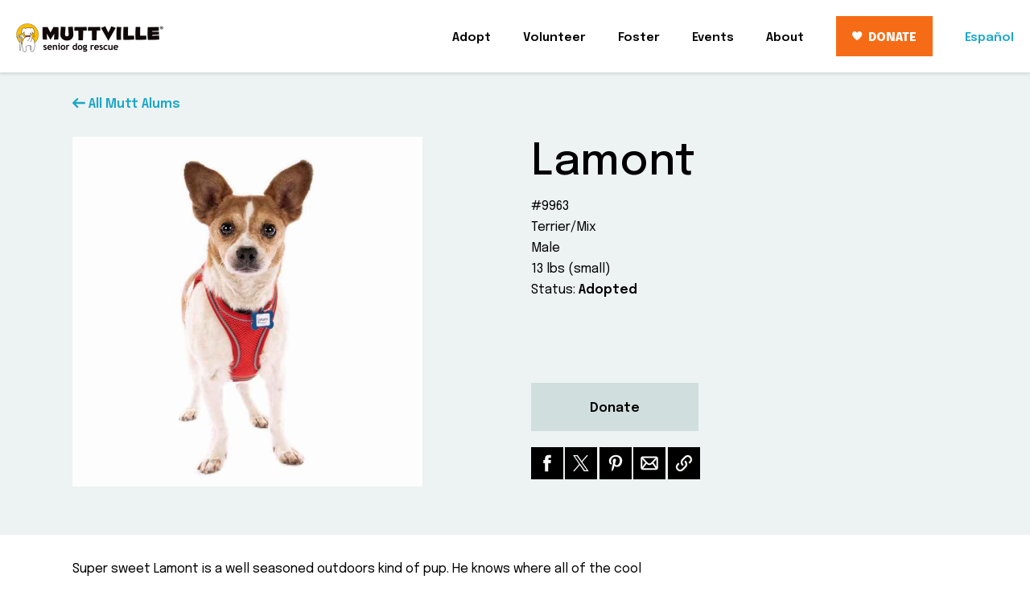

--- FILE ---
content_type: text/html; charset=utf-8
request_url: https://muttville.org/mutt/lamont-9963
body_size: 8289
content:
<!DOCTYPE html>
<html lang="en-US">
<head>
<!-- Google Tag Manager -->
<script>(function(w,d,s,l,i){w[l]=w[l]||[];w[l].push({'gtm.start':
new Date().getTime(),event:'gtm.js'});var f=d.getElementsByTagName(s)[0],
j=d.createElement(s),dl=l!='dataLayer'?'&l='+l:'';j.async=true;j.src=
'https://www.googletagmanager.com/gtm.js?id='+i+dl;f.parentNode.insertBefore(j,f);
})(window,document,'script','dataLayer','GTM-NZ93HPW');</script>
<!-- End Google Tag Manager -->
  <meta charset="utf-8"/>
  <title>Lamont | Muttville</title>
  <meta name="viewport" content="width=device-width, initial-scale=1">
  <meta name="description" content="Terrier/mix | Male | 13 lbs (small) | Status: Adopted. Super sweet Lamont is a well seasoned outdoors kind of pup. He knows where all of the cool camping spots are and can put up a tent in less then 15 minutes. This isn&#39;t your average tent either ladies and gentlemen. It&#39;s large enough to fit a group of ten and...">
  <meta name="keywords" content="Muttville, senior dog rescue, senior dogs, adopt, foster, volunteer, donate, save, hospice, Sherri Franklin, shelter, San Francisco, Bay Area, mutt, mutts">
  <link rel="apple-touch-icon" sizes="180x180" href="/apple-touch-icon.png">
  <link rel="icon" type="image/png" sizes="32x32" href="/favicon-32x32.png">
  <link rel="icon" type="image/png" sizes="16x16" href="/favicon-16x16.png">
  <link rel="manifest" href="/manifest.json">
  <link rel="mask-icon" href="/safari-pinned-tab.svg" color="#fbbd18">
  <meta name="theme-color" content="#ffffff">
    <meta name="twitter:card" content="summary_large_image">
  <meta name="twitter:site" content="@Muttville">
  <meta property="og:type" content="article">
  <meta property="og:title" content="Lamont">
  <meta property="og:description" content="Terrier/mix | Male | 13 lbs (small) | Status: Adopted. Super sweet Lamont is a well seasoned outdoors kind of pup. He knows where all of the cool camping spots are and can put up a tent in less then 15 minutes. This isn&#39;t your average tent either ladies and gentlemen. It&#39;s large enough to fit a group of ten and...">
  <meta property="og:image" content="https://muttville.org/images/mutts/110/7/5/110754-100003-lg.jpg">
  <meta property="og:image" content="https://muttville.org/images/mutts/110/7/5/110754-100001-lg.jpg">
  <meta property="og:image" content="https://muttville.org/images/mutts/110/7/5/110754-100002-lg.jpg">
  <meta property="og:image" content="https://muttville.org/images/mutts/110/7/5/110754-100004-lg.jpg">
  <meta property="og:image" content="https://muttville.org/images/mutts/110/7/5/110754-100005-lg.jpg">
  <meta property="og:image" content="https://muttville.org/images/mutts/110/7/5/110754-100006-lg.jpg">
  <meta property="og:image" content="https://muttville.org/assets/legacy/logo-8124ede4223b3fc05b4354da528ca55910335fc57b879447bbf20e2bec44154f.png">
  <meta property="og:url" content="https://muttville.org/mutt/lamont-9963">
  <meta property="og:site_name" content="Muttville Senior Dog Rescue">
  <meta property="fb:app_id" content="205874809452907" />

  <link rel="stylesheet" media="all" href="/assets/application-acb79f36690d0360f926881c4fe8ea8f0487b16c77aff634a37752ed52a22682.css" data-turbolinks-track="false" />
  <link href="https://fonts.googleapis.com/css2?family=Epilogue:wght@400;500;600;800&display=swap" rel="stylesheet">
    <!--[if lt IE 9]>
    <script src="//cdnjs.cloudflare.com/ajax/libs/html5shiv/r29/html5.min.js"></script>
  <![endif]-->

  <script src="/assets/application-5c215499df3617a383625ba16e85819386f4fbbd73703d3dfc57fd0eb90244b2.js" data-turbolinks-track="false"></script>
  <meta name="csrf-param" content="authenticity_token" />
<meta name="csrf-token" content="fU2yHOpxQ4Rbq161Lo1AhWxW6w9UFlsyi/MKm86DIwbVuK+4ABE0N19X/g2UVWZ436q444gu5sTQputpou4z+g==" />
</head>

<body>
  <!-- Google Tag Manager (noscript) -->
<noscript><iframe src="https://www.googletagmanager.com/ns.html?id=GTM-NZ93HPW"
height="0" width="0" style="display:none;visibility:hidden"></iframe></noscript>
<!-- End Google Tag Manager (noscript) -->

  
<header class="header-top">

  <nav class="with-lang-link">
    <div class="nav-left">
      <a href="/">
        <img alt="Muttville logo" loading="eager" class="logo hide-sm" src="/assets/muttville-logo@2x-fd84b13d543c2ddafc271ceda6a4712a49b7d7d366ec742fbeb52aa585ce6a1e.png" /> 
        <img alt="Muttville logo" loading="eager" class="logo hide show-sm" src="/assets/muttville-logo-sm@2x-afc3c88be2057fad80ea2260833b4dabab1fb76b12ec7211a827d079a8ea60dd.png" /> 
</a>    </div>

    <button class="lang-link for-mobile hide show-sm">
      <a href="/es/about_us">Español</a>
    </button>
    <button class="hamburger" id="mobileMenuBtn" data-comptype="modalmobilemenu"><span class="sr-only">Mobile Menu Toggle</span></button>
    <div class="nav-right mobile-menu dialog-container-mobile-only" id="mobileMenu">
      <button class="close bigger hide" id="closeBtn" data-comptype="closebtn"><span class="sr-only">Close Mobile Menu</span></button>

        <div class="dropdown">
    <button data-comptype="dropdown" id="menuAdoptBtn" class="textbtn dropbtn" aria-haspopup="true" aria-controls="menuAdopt" aria-expanded="false">Adopt</button>
    <div id="menuAdopt" class="dropmenu" role="menu" aria-labelledby="menuAdoptBtn">
      <a href="/available_mutts" role="menuitem">Available Mutts</a>
      <a href="/how_to_adopt" role="menuitem">How to Adopt</a>
      <a href="/events" role="menuitem">Adoption Events</a>
      <a href="/hospice" role="menuitem">Hospice</a>
      <a href="/seniors_for_seniors" role="menuitem">Seniors for Seniors</a>
      <a href="/mutt_alums" role="menuitem">Mutt Alums</a>
    </div>
  </div>
  <div class="dropdown">
    <button data-comptype="dropdown" id="menuVolunteerBtn" class="textbtn dropbtn" aria-haspopup="true" aria-controls="menuVolunteer" aria-expanded="false">Volunteer</button>
    <div id="menuVolunteer" class="dropmenu" role="menu" aria-labelledby="menuVolunteerBtn">
      <a href="/volunteer" role="menuitem">Volunteer</a>
      <a href="/foster" role="menuitem">Foster</a>
      <a href="https://www.volgistics.com/vicnet/291410" role="menuitem" target="_blank">Volunteer Portal</a>
    </div>
  </div>
  <div class="dropdown hide-foster-nav">
    <a href="/foster">
      <button class="textbtn dropbtn" aria-controls="menuFoster">Foster</button>
      <div id="menuFoster" class="dropmenu" role="menu" aria-labelledby="menuFosterBtn"></div>
</a>  </div>
  <div class="dropdown">
    <a href="/events">
      <button class="textbtn dropbtn" aria-controls="menuEvents">Events</button>
      <div id="menuEvents" class="dropmenu" role="menu" aria-labelledby="menuEventsBtn"></div>
</a>  </div>
  <div class="dropdown">
    <a href="/donate">
      <button class="textbtn dropbtn hide show-sm" aria-controls="menuDonate">Donate</button>
      <div id="menuDonate" class="dropmenu" role="menu" aria-labelledby="menuDonateBtn"></div>
</a>  </div>
  <div class="dropdown">
    <button data-comptype="dropdown" id="menuAboutBtn" class="textbtn dropbtn" aria-haspopup="true" aria-controls="menuAbout" aria-expanded="false">About</button>
    <div id="menuAbout" class="dropmenu" role="menu" aria-labelledby="menuAboutBtn">
      <a href="/about_us" role="menuitem">About Us</a>
      <a href="/contact_us" role="menuitem">Contact Us</a>
      <a href="/forever_home" role="menuitem">Forever Home</a>
      <a href="/wagcam" role="menuitem">Wagcam</a>
      <a href="/team" role="menuitem">Team</a>
      <a href="/careers" role="menuitem">Careers</a>
      <a href="/events" role="menuitem">Events</a>
      <a href="/press" role="menuitem">Press</a>
      <a href="/stories" role="menuitem">Stories</a>
      <a href="/resources" role="menuitem">Resources</a>
      <a href="https://muttville.myspreadshop.com/" role="menuitem" target="_blank">Shop</a>
    </div>
  </div>
<a href="/donate" class="btn donate-wht-txt orange-red hide-sm"><i></i>DONATE</a>
  <div class="hide-sm">
    <a href="/es/about_us">
      <button class="textbtn dropbtn lang-link">Español</button>
</a>  </div>


      <div class="mobile-menu-footer hide show-sm">
        <address>
          <span class="sr-only">Muttville - Senior Dog Rescue</span><br>
          750 Florida Street<br>
          San Francisco, CA 94110<br>
          <a href="tel:+14152724172">(415) 272-4172</a><br>
          <a href="mailto:info@muttville.org" target="_blank">info@muttville.org</a>
        </address>
  
        <div class="social">
          <div class="grid-social">
            <a href="https://www.facebook.com/Muttville.Senior.Dog.Rescue" target="_new"><img alt="Facebook" loading="lazy" class="block img-responsive" src="/assets/social/facebook-87644653d99449cddb492e11432ef44c63335eebdf2da9df4515b29044c22220.svg" /></a>
            <a href="https://x.com/muttville" target="_new"><img alt="X" loading="lazy" class="block img-responsive" src="/assets/social/x-108fea2535a208d851280224d1901e4760526b7800adeb9e2658417a8c14aa52.svg" /></a>
            <a href="https://www.instagram.com/muttvillesf/" target="_new"><img alt="Instagram" loading="lazy" class="block img-responsive" src="/assets/social/instagram-94c98efaf680c939a6d042056449214f0bb4882b8ad95d501fc2a9346120423f.svg" /></a>
            <a href="https://www.pinterest.com/muttville/" target="_new"><img alt="Pinterest" loading="lazy" class="block img-responsive" src="/assets/social/pinterest-04edf9be02acb73dbe23f3ef9979a878a5a74820ab18730611984bfa63cc9feb.svg" /></a>
            <a href="https://www.youtube.com/user/MuttvilleSeniorDog" target="_new"><img alt="YouTube" loading="lazy" class="block img-responsive" src="/assets/social/youtube-4ee1d93b523f1bb93c737110a7007d66d8647af208abfec055fef3171ebf3666.svg" /></a>
          </div>
        </div>
      </div>
    </div>
  </nav>
</header>

  <main>



    




<article>
  <header class="grey-light section-mutt-header pos-rel">

    <div class="row">
      <div class="col col-12"><a href="/mutt_alums" class="back-link mb-30"><svg width="16" height="12" viewBox="0 0 16 12" xmlns="http://www.w3.org/2000/svg"><g fill="none" fill-rule="evenodd"><path d="M.4 5.2L5.3.3C5.7 0 6.5 0 7 .3c.4.5.4 1.2 0 1.7L4 4.8h10.8c.7 0 1.2.6 1.2 1.2s-.5 1.2-1.2 1.2H4L7 10c.4.5.4 1.2 0 1.7a1.2 1.2 0 01-1.7 0l-5-4.9C.2 6.6 0 6.3 0 6c0-.3.1-.6.4-.8z" fill="#1AA7C8" fill-rule="nonzero"/></g></svg> All Mutt Alums</a></div>
      <div class="col col-5 col-sm-12 mb-sm-40">
        <div class="sq">
          <div class="ratio-inner grey">
            <img alt="Lamont" loading="lazy" src="/images/mutts/110/7/5/110754-100003-lg.jpg" />
          </div>
        </div>
      </div>
      <div class="col col-5 col-lg-6 col-skip-1 col-sm-12 col-sm-skip-0 col-align-vertical-content-space-between">
        <div>
          <h1 class="big-title mb-10">Lamont</h1>
          <p class="mb-30">
            #9963<br />
            Terrier/Mix<br />
            Male<br />
            13 lbs (small)<br />
            Status: <strong>Adopted</strong>
          </p>
        </div>
        <div>
          <div class="mb-20">
            <a class="btn bigger grey match-social" target="_blank" href="https://muttville.givevirtuous.org/donate/general-donation?segmentCode=ON0117AP">Donate</a>
          </div>
          
<div class="social inline-block">
  <div class="grid-social pos-rel">
    <a href="http://www.facebook.com/sharer.php?u=https%3A%2F%2Fmuttville.org%2Fmutt%2Flamont-9963&t=Lamont" title="Share on Facebook" onclick="javascript:window.open(this.href, '', 'menubar=no,toolbar=no,resizable=yes,scrollbars=yes,height=100,width=200');return false;"><img alt="Facebook" loading="lazy" class="block img-responsive" src="/assets/social/facebook-87644653d99449cddb492e11432ef44c63335eebdf2da9df4515b29044c22220.svg" /></a>
    <a href="https://x.com/share?url=https%3A%2F%2Fmuttville.org%2Fmutt%2Flamont-9963&text=Lamont&via=Muttville" title="Share on X" onclick="javascript:window.open(this.href, '', 'menubar=no,toolbar=no,resizable=yes,scrollbars=yes,height=600,width=600');return false;"><img alt="X" loading="lazy" class="block img-responsive" src="/assets/social/x-108fea2535a208d851280224d1901e4760526b7800adeb9e2658417a8c14aa52.svg" /></a>
    <a href="http://pinterest.com/pin/create/button/?url=https%3A%2F%2Fmuttville.org%2Fmutt%2Flamont-9963" title="Share on Pinterest" onclick="javascript:window.open(this.href, '', 'menubar=no,toolbar=no,resizable=yes,scrollbars=yes,height=600,width=800');return false;"><img alt="Pinterest" loading="lazy" class="block img-responsive" src="/assets/social/pinterest-04edf9be02acb73dbe23f3ef9979a878a5a74820ab18730611984bfa63cc9feb.svg" /></a>
    <a title="Email to a friend" href="mailto:?subject=Check out this Muttville mutt&body=Lamont%0D%0A%0D%0Ahttps://muttville.org/mutt/lamont-9963%0D%0A%0D%0A" target="_blank"><img alt="Email" loading="lazy" class="block img-responsive" src="/assets/social/email-21577d441f0faa89555481b6d86d1183e19bae1ffdf641c5c38b36f0ac0ed21a.svg" /></a>
    <a title="Permalink" onclick="togglePermalink(event); return false;"><img alt="Permalink" loading="lazy" class="block img-responsive" src="/assets/social/link-44171ad1cf5b1500727dceba967999145d7600127990558288c95df98fa49832.svg" /></a>
    <div id="permalink-disp" class="permalink-disp txt-14px dont-break-out white" onclick="selectText(this, event);">https://muttville.org/mutt/lamont-9963</div>
  </div>
</div>

<script>
function togglePermalink(evt) {
  var el = document.getElementById("permalink-disp");
  if (el.style.display == 'block') {
    el.style.display = 'none';
  }
  else {
    el.style.display = 'block';
  }
  evt.preventDefault();
  evt.stopPropagation();
}

function selectText(elm, evt) {
  if (window.getSelection) {
    var range = document.createRange();
    range.selectNode(elm);
    window.getSelection().removeAllRanges();
    window.getSelection().addRange(range);
  }
  else if (document.selection) {
    var range = document.body.createTextRange();
    range.moveToElementText(elm);
    range.select();
  }
  evt.preventDefault();
  evt.stopPropagation();
}
</script>

        </div>
      </div>
    </div>
  </header>
  <section class="section-mutt-content">
    <div class="row">
      <div class="col col-8 col-md-10 col-md-only-gutterless-r col-sm-12">
        <div class="article-content mb-40">
          <p>Super sweet Lamont is a well seasoned outdoors kind of pup. He knows where all of the cool camping spots are and can put up a tent in less then 15 minutes. This isn&#8217;t your average tent either ladies and gentlemen. It&#8217;s large enough to fit a group of ten and comes with a sunroof and a generator. This way you can look at the stars while surfing the Internet. Bing! So throw on your hiking shoes and pack a bag because Lamont is ready to take you on a grand adventure!</p><p>Here&#8217;s some notes from his foster:</p><p>Lamont is a sweet little guy with an easy-going personality. He settled into our home quickly and figured out all of his favorite spots to snooze, which he&#8217;s a pro at! He peacefully coexists with our dog, and loves to hang out where ever you are.</p><p>He hasn&#8217;t had any accidents in the house, so as far as we can tell, he&#8217;s house trained. He knows how to walk on a leash, is calm during car rides, and has a very hearty appetite &#8211; he tap-dances his way into the kitchen whenever we&#8217;re there! He&#8217;s happily met new people and dogs and seems to like going on walks.</p><p>Most of all, Lamont loves treats and being showered with affection &#8211; if you stop petting him, he will nuzzle you with his head to ask you to keep going! Overall, he&#8217;s a wonderful dog and we&#8217;ll miss him when he moves on to his forever home!</p><div class="clear"> </div>
        </div>
        <div class="slideshow-pics mb-50" id="slideShow" data-comptype="modalslideshow">
          <img alt="Lamont" class="already-shown" loading="lazy" src="/images/mutts/110/7/5/110754-100003-med.jpg" />
          <img alt="Lamont" loading="lazy" src="/images/mutts/110/7/5/110754-100001-med.jpg" />
          <img alt="Lamont" loading="lazy" src="/images/mutts/110/7/5/110754-100002-med.jpg" />
          <img alt="Lamont" loading="lazy" src="/images/mutts/110/7/5/110754-100004-med.jpg" />
          <img alt="Lamont" loading="lazy" src="/images/mutts/110/7/5/110754-100005-med.jpg" />
          <img alt="Lamont" loading="lazy" src="/images/mutts/110/7/5/110754-100006-med.jpg" />
        </div>
        <div class="button-group">
          <a class="btn bigger grey-light width-sm-100" target="_blank" href="https://muttville.givevirtuous.org/donate/general-donation?segmentCode=ON0117AP">Donate</a>
        </div>
      </div>
    </div>
  </section>
</article>

  </main>
  <footer>
  <div class="pt-120px pt-md-60px pt-sm-150px"> 
    <nav>
      <div class="row flex-nowrap">
        <div class="col col-4 col-md-12 hide-sm">
          <a href="/"><img alt="Muttville Logo" loading="eager" class="logo mb-20" src="/assets/muttville-logo@2x-fd84b13d543c2ddafc271ceda6a4712a49b7d7d366ec742fbeb52aa585ce6a1e.png" /></a>
          <address>
            <span class="sr-only">Muttville - Senior Dog Rescue<br></span>
            Open Tuesday&#8209;Sunday 11am&nbsp;&#8209;&nbsp;4pm
            
            <br><br>750 Florida Street
            <br>San Francisco, CA 94110
            <br><a href="tel:+14152724172">(415) 272-4172</a>
            <br><a href="mailto:info@muttville.org" target="_blank">info@muttville.org</a>
          </address>
        </div>

        <div class="col col-2 link-list hide-md">
          <span class="text-small-label">Adopt</span>
          <a href="/available_mutts">Available Mutts</a>
          <a href="/how_to_adopt">How to Adopt</a>
          <a href="/events">Adoption Events</a>
          <a href="/hospice">Hospice</a>
          <a href="/seniors_for_seniors">Seniors for Seniors</a>
          <a href="/mutt_alums">Mutt Alums</a>
        </div>
        <div class="col col-2 link-list hide-md">
          <span class="text-small-label">Volunteer</span>
          <a href="/volunteer">Volunteer</a>
          <a href="/foster">Foster</a>
          <a href="https://www.volgistics.com/vicnet/291410" target="_blank">Volunteer Portal</a>
        </div>
        <div class="col col-2 link-list hide-md">
          <span class="text-small-label">Donate</span>
          <a href="https://donate.muttville.org/one-time" target="_blank">One-Time</a>
          <a href="https://donate.muttville.org/mutt-guardian" target="_blank">Monthly</a>
          <a href="https://raisedonors.com/muttville/tribute-donation" target="_blank">Tribute</a>
          <a href="/donate">More Ways</a>
        </div>
        <div class="col col-auto link-list hide-md">
          <span class="text-small-label">About</span>
          <a href="/about_us">About Us</a>
          <a href="/contact_us">Contact Us</a>
          <a href="/forever_home">Forever Home</a>
          <a href="/wagcam">Wagcam</a>
          <a href="/team">Team</a>
          <a href="/careers">Careers</a>
          <a href="/events">Events</a>
          <a href="/press">Press</a>
          <a href="/stories">Stories</a>
          <a href="/resources">Resources</a>
          <a href="https://muttville.myspreadshop.com/" target="_blank">Shop</a>
        </div>

        <img alt="Lunchbox" loading="lazy" class="footer-lunchbox" src="/assets/muttpix/footer/lunchbox@1.5x-ed6a44aeecc9e202776596ae1a224f40975573fa846a56d03c01f99a23b43950.jpg" />
      </div>
    </nav>
  </div>

  <div class="primary py-25 py-md-20">
    <div class="row px-md-20px">
      <div class="col col-12 px-lg-5px px-md-0">
        <div class="flex-align-left-right">
          <div class="footer-question hide-sm">Want to get the latest news from Muttville?</div>
          <button class="btn wider secondary-alt width-sm-100" id="showSubscribeFormModal" data-comptype="modal" data-contents="modalSubscribeContent" data-styleclass="show-modal-form"><span class="hide-sm pointer-events-none">Sign me up!</span><span class="hide show-sm-only pointer-events-none">Sign up for our newsletter!</span><span class="hide show-xs pointer-events-none">Sign up for our newsletter!</span></button>
        </div>
      </div>
    </div>
  </div>
  <div class="footer-copyright">
    <div class="row px-md-20px">
      <div class="col col-12 px-lg-5px px-md-0">
        <div class="copyright">&copy; Muttville. All rights reserved.<br/>MUTTVILLE, IT'S NEVER TOO LATE FOR A NEW BEGINNING and the DOG AND CANE logo are registered trademarks&nbsp;of&nbsp;Muttville.<br/>Muttville is a 501(c)(3) nonprofit organization. Tax&nbsp;ID&nbsp;26&#8209;0416747.</div>

        <div class="social">
          <div class="grid-social">
            <a href="https://www.facebook.com/Muttville.Senior.Dog.Rescue" target="_new"><img alt="Facebook" loading="lazy" class="block img-responsive" src="/assets/social/facebook-87644653d99449cddb492e11432ef44c63335eebdf2da9df4515b29044c22220.svg" /></a>
            <a href="https://x.com/muttville" target="_new"><img alt="X" loading="lazy" class="block img-responsive" src="/assets/social/x-108fea2535a208d851280224d1901e4760526b7800adeb9e2658417a8c14aa52.svg" /></a>
            <a href="https://www.instagram.com/muttvillesf/" target="_new"><img alt="Instagram" loading="lazy" class="block img-responsive" src="/assets/social/instagram-94c98efaf680c939a6d042056449214f0bb4882b8ad95d501fc2a9346120423f.svg" /></a>
            <a href="https://www.pinterest.com/muttville/" target="_new"><img alt="Pinterest" loading="lazy" class="block img-responsive" src="/assets/social/pinterest-04edf9be02acb73dbe23f3ef9979a878a5a74820ab18730611984bfa63cc9feb.svg" /></a>
            <a href="https://www.youtube.com/user/MuttvilleSeniorDog" target="_new"><img alt="YouTube" loading="lazy" class="block img-responsive" src="/assets/social/youtube-4ee1d93b523f1bb93c737110a7007d66d8647af208abfec055fef3171ebf3666.svg" /></a>
          </div>
        </div>

      </div>
    </div>
  </div>
</footer>

  <div class="modal-generic-outer" id="modalGeneric" data-comptype="closebtn">
  <div class="modal-generic-inner">
    <button class="close bigger" id="closeBtn" data-comptype="closebtn"><span class="sr-only">Close</span></button>
    <div class="modal-generic-content" id="modalContent"></div>
    <div class="nav-prev-next">
      <div class="nav-slide-count"><span id="slideIdx">0</span> of <span id="slideCnt">0</span></div><button class="previous grey" id="modalGenericPreviousBtn" data-comptype="navbtnprevious"><span class="sr-only">Previous</span></button><button class="next grey" id="modalGenericNextBtn" data-comptype="navbtnnext"><span class="sr-only">Next</span></button>
    </div>
    <div id="modalSubscribeContent" class="modal-subscribe hide">
      <div class="form-title">
        <div class="form-title-pic">
          <img alt="Lunchbox" loading="eager" class="modal-lunchbox" src="/assets/muttpix/footer/lunchbox@2x-55606eff5cc9ad5a96c10a7feeaa26f296bb3a24f6839fcd4f144620b7c39e15.jpg" />
        </div>
        <div class="form-title-text">
          <h3>Want the latest news?</h3>
        </div>
      </div>
      <div class="virtuous-form-modal">
        <script
          src="https://cdn.virtuoussoftware.com/virtuous.embed.min.js"
          data-vform="F41AAFDC-A8AC-4F8F-82B1-C87FD2B818A9"
          data-orgId="300"
          data-isGiving="false"
          data-dependencies="[]">
        </script>
        <div class="form-subtext text-center mt-5px">We will email you sparingly and very cutely.</div>
        <div class="form-subtext text-center mt-20 grecaptcha-notice">This site is protected by reCAPTCHA and the Google <a href="https://policies.google.com/privacy">Privacy Policy</a> and <a href="https://policies.google.com/terms">Terms of Service</a> apply.</div>
      </div>
      <script>
        /* global jQuery */
        (function($) {
          var $vnsContainer = $('#modalSubscribeContent');
          var $vnsFormDivs = null;
          // need to wait until Virtuous form is fully created in DOM before running this logic
          var waitInt = setInterval(function () {
            $vnsFormDivs = $vnsContainer.find('.v_fc__4');
            if ($vnsFormDivs.length) {
              clearInterval(waitInt);

              // augment Virtuous form
              var $vnsInput = null;
              var placeholderText = ['First Name', 'Last Name', 'Email'];
              $vnsFormDivs.each(function(i, formDiv) {
                if (i < 3) {
                  $(formDiv).find('input').attr('placeholder', placeholderText[i]);
                }
              });
            }
          }, 100);

        })(jQuery);
      </script>
    </div>
  </div>
</div>

<script>
function doInitialPopup() {
  return;
}
</script>


  <script src="/assets/body/load-1ab3623f58b039de5d7299b4108e882dfb4eb1294b43ce0cf2602fcfb70d15ed.js"></script>
</body>
</html>


--- FILE ---
content_type: text/html; charset=utf-8
request_url: https://www.google.com/recaptcha/api2/anchor?ar=1&k=6Ld2Bb0UAAAAAOtZ8_CaJgcNDQsdbRpfY4Srcq4A&co=aHR0cHM6Ly9tdXR0dmlsbGUub3JnOjQ0Mw..&hl=en&v=PoyoqOPhxBO7pBk68S4YbpHZ&size=invisible&anchor-ms=20000&execute-ms=30000&cb=4j1gt4bzn61j
body_size: 48673
content:
<!DOCTYPE HTML><html dir="ltr" lang="en"><head><meta http-equiv="Content-Type" content="text/html; charset=UTF-8">
<meta http-equiv="X-UA-Compatible" content="IE=edge">
<title>reCAPTCHA</title>
<style type="text/css">
/* cyrillic-ext */
@font-face {
  font-family: 'Roboto';
  font-style: normal;
  font-weight: 400;
  font-stretch: 100%;
  src: url(//fonts.gstatic.com/s/roboto/v48/KFO7CnqEu92Fr1ME7kSn66aGLdTylUAMa3GUBHMdazTgWw.woff2) format('woff2');
  unicode-range: U+0460-052F, U+1C80-1C8A, U+20B4, U+2DE0-2DFF, U+A640-A69F, U+FE2E-FE2F;
}
/* cyrillic */
@font-face {
  font-family: 'Roboto';
  font-style: normal;
  font-weight: 400;
  font-stretch: 100%;
  src: url(//fonts.gstatic.com/s/roboto/v48/KFO7CnqEu92Fr1ME7kSn66aGLdTylUAMa3iUBHMdazTgWw.woff2) format('woff2');
  unicode-range: U+0301, U+0400-045F, U+0490-0491, U+04B0-04B1, U+2116;
}
/* greek-ext */
@font-face {
  font-family: 'Roboto';
  font-style: normal;
  font-weight: 400;
  font-stretch: 100%;
  src: url(//fonts.gstatic.com/s/roboto/v48/KFO7CnqEu92Fr1ME7kSn66aGLdTylUAMa3CUBHMdazTgWw.woff2) format('woff2');
  unicode-range: U+1F00-1FFF;
}
/* greek */
@font-face {
  font-family: 'Roboto';
  font-style: normal;
  font-weight: 400;
  font-stretch: 100%;
  src: url(//fonts.gstatic.com/s/roboto/v48/KFO7CnqEu92Fr1ME7kSn66aGLdTylUAMa3-UBHMdazTgWw.woff2) format('woff2');
  unicode-range: U+0370-0377, U+037A-037F, U+0384-038A, U+038C, U+038E-03A1, U+03A3-03FF;
}
/* math */
@font-face {
  font-family: 'Roboto';
  font-style: normal;
  font-weight: 400;
  font-stretch: 100%;
  src: url(//fonts.gstatic.com/s/roboto/v48/KFO7CnqEu92Fr1ME7kSn66aGLdTylUAMawCUBHMdazTgWw.woff2) format('woff2');
  unicode-range: U+0302-0303, U+0305, U+0307-0308, U+0310, U+0312, U+0315, U+031A, U+0326-0327, U+032C, U+032F-0330, U+0332-0333, U+0338, U+033A, U+0346, U+034D, U+0391-03A1, U+03A3-03A9, U+03B1-03C9, U+03D1, U+03D5-03D6, U+03F0-03F1, U+03F4-03F5, U+2016-2017, U+2034-2038, U+203C, U+2040, U+2043, U+2047, U+2050, U+2057, U+205F, U+2070-2071, U+2074-208E, U+2090-209C, U+20D0-20DC, U+20E1, U+20E5-20EF, U+2100-2112, U+2114-2115, U+2117-2121, U+2123-214F, U+2190, U+2192, U+2194-21AE, U+21B0-21E5, U+21F1-21F2, U+21F4-2211, U+2213-2214, U+2216-22FF, U+2308-230B, U+2310, U+2319, U+231C-2321, U+2336-237A, U+237C, U+2395, U+239B-23B7, U+23D0, U+23DC-23E1, U+2474-2475, U+25AF, U+25B3, U+25B7, U+25BD, U+25C1, U+25CA, U+25CC, U+25FB, U+266D-266F, U+27C0-27FF, U+2900-2AFF, U+2B0E-2B11, U+2B30-2B4C, U+2BFE, U+3030, U+FF5B, U+FF5D, U+1D400-1D7FF, U+1EE00-1EEFF;
}
/* symbols */
@font-face {
  font-family: 'Roboto';
  font-style: normal;
  font-weight: 400;
  font-stretch: 100%;
  src: url(//fonts.gstatic.com/s/roboto/v48/KFO7CnqEu92Fr1ME7kSn66aGLdTylUAMaxKUBHMdazTgWw.woff2) format('woff2');
  unicode-range: U+0001-000C, U+000E-001F, U+007F-009F, U+20DD-20E0, U+20E2-20E4, U+2150-218F, U+2190, U+2192, U+2194-2199, U+21AF, U+21E6-21F0, U+21F3, U+2218-2219, U+2299, U+22C4-22C6, U+2300-243F, U+2440-244A, U+2460-24FF, U+25A0-27BF, U+2800-28FF, U+2921-2922, U+2981, U+29BF, U+29EB, U+2B00-2BFF, U+4DC0-4DFF, U+FFF9-FFFB, U+10140-1018E, U+10190-1019C, U+101A0, U+101D0-101FD, U+102E0-102FB, U+10E60-10E7E, U+1D2C0-1D2D3, U+1D2E0-1D37F, U+1F000-1F0FF, U+1F100-1F1AD, U+1F1E6-1F1FF, U+1F30D-1F30F, U+1F315, U+1F31C, U+1F31E, U+1F320-1F32C, U+1F336, U+1F378, U+1F37D, U+1F382, U+1F393-1F39F, U+1F3A7-1F3A8, U+1F3AC-1F3AF, U+1F3C2, U+1F3C4-1F3C6, U+1F3CA-1F3CE, U+1F3D4-1F3E0, U+1F3ED, U+1F3F1-1F3F3, U+1F3F5-1F3F7, U+1F408, U+1F415, U+1F41F, U+1F426, U+1F43F, U+1F441-1F442, U+1F444, U+1F446-1F449, U+1F44C-1F44E, U+1F453, U+1F46A, U+1F47D, U+1F4A3, U+1F4B0, U+1F4B3, U+1F4B9, U+1F4BB, U+1F4BF, U+1F4C8-1F4CB, U+1F4D6, U+1F4DA, U+1F4DF, U+1F4E3-1F4E6, U+1F4EA-1F4ED, U+1F4F7, U+1F4F9-1F4FB, U+1F4FD-1F4FE, U+1F503, U+1F507-1F50B, U+1F50D, U+1F512-1F513, U+1F53E-1F54A, U+1F54F-1F5FA, U+1F610, U+1F650-1F67F, U+1F687, U+1F68D, U+1F691, U+1F694, U+1F698, U+1F6AD, U+1F6B2, U+1F6B9-1F6BA, U+1F6BC, U+1F6C6-1F6CF, U+1F6D3-1F6D7, U+1F6E0-1F6EA, U+1F6F0-1F6F3, U+1F6F7-1F6FC, U+1F700-1F7FF, U+1F800-1F80B, U+1F810-1F847, U+1F850-1F859, U+1F860-1F887, U+1F890-1F8AD, U+1F8B0-1F8BB, U+1F8C0-1F8C1, U+1F900-1F90B, U+1F93B, U+1F946, U+1F984, U+1F996, U+1F9E9, U+1FA00-1FA6F, U+1FA70-1FA7C, U+1FA80-1FA89, U+1FA8F-1FAC6, U+1FACE-1FADC, U+1FADF-1FAE9, U+1FAF0-1FAF8, U+1FB00-1FBFF;
}
/* vietnamese */
@font-face {
  font-family: 'Roboto';
  font-style: normal;
  font-weight: 400;
  font-stretch: 100%;
  src: url(//fonts.gstatic.com/s/roboto/v48/KFO7CnqEu92Fr1ME7kSn66aGLdTylUAMa3OUBHMdazTgWw.woff2) format('woff2');
  unicode-range: U+0102-0103, U+0110-0111, U+0128-0129, U+0168-0169, U+01A0-01A1, U+01AF-01B0, U+0300-0301, U+0303-0304, U+0308-0309, U+0323, U+0329, U+1EA0-1EF9, U+20AB;
}
/* latin-ext */
@font-face {
  font-family: 'Roboto';
  font-style: normal;
  font-weight: 400;
  font-stretch: 100%;
  src: url(//fonts.gstatic.com/s/roboto/v48/KFO7CnqEu92Fr1ME7kSn66aGLdTylUAMa3KUBHMdazTgWw.woff2) format('woff2');
  unicode-range: U+0100-02BA, U+02BD-02C5, U+02C7-02CC, U+02CE-02D7, U+02DD-02FF, U+0304, U+0308, U+0329, U+1D00-1DBF, U+1E00-1E9F, U+1EF2-1EFF, U+2020, U+20A0-20AB, U+20AD-20C0, U+2113, U+2C60-2C7F, U+A720-A7FF;
}
/* latin */
@font-face {
  font-family: 'Roboto';
  font-style: normal;
  font-weight: 400;
  font-stretch: 100%;
  src: url(//fonts.gstatic.com/s/roboto/v48/KFO7CnqEu92Fr1ME7kSn66aGLdTylUAMa3yUBHMdazQ.woff2) format('woff2');
  unicode-range: U+0000-00FF, U+0131, U+0152-0153, U+02BB-02BC, U+02C6, U+02DA, U+02DC, U+0304, U+0308, U+0329, U+2000-206F, U+20AC, U+2122, U+2191, U+2193, U+2212, U+2215, U+FEFF, U+FFFD;
}
/* cyrillic-ext */
@font-face {
  font-family: 'Roboto';
  font-style: normal;
  font-weight: 500;
  font-stretch: 100%;
  src: url(//fonts.gstatic.com/s/roboto/v48/KFO7CnqEu92Fr1ME7kSn66aGLdTylUAMa3GUBHMdazTgWw.woff2) format('woff2');
  unicode-range: U+0460-052F, U+1C80-1C8A, U+20B4, U+2DE0-2DFF, U+A640-A69F, U+FE2E-FE2F;
}
/* cyrillic */
@font-face {
  font-family: 'Roboto';
  font-style: normal;
  font-weight: 500;
  font-stretch: 100%;
  src: url(//fonts.gstatic.com/s/roboto/v48/KFO7CnqEu92Fr1ME7kSn66aGLdTylUAMa3iUBHMdazTgWw.woff2) format('woff2');
  unicode-range: U+0301, U+0400-045F, U+0490-0491, U+04B0-04B1, U+2116;
}
/* greek-ext */
@font-face {
  font-family: 'Roboto';
  font-style: normal;
  font-weight: 500;
  font-stretch: 100%;
  src: url(//fonts.gstatic.com/s/roboto/v48/KFO7CnqEu92Fr1ME7kSn66aGLdTylUAMa3CUBHMdazTgWw.woff2) format('woff2');
  unicode-range: U+1F00-1FFF;
}
/* greek */
@font-face {
  font-family: 'Roboto';
  font-style: normal;
  font-weight: 500;
  font-stretch: 100%;
  src: url(//fonts.gstatic.com/s/roboto/v48/KFO7CnqEu92Fr1ME7kSn66aGLdTylUAMa3-UBHMdazTgWw.woff2) format('woff2');
  unicode-range: U+0370-0377, U+037A-037F, U+0384-038A, U+038C, U+038E-03A1, U+03A3-03FF;
}
/* math */
@font-face {
  font-family: 'Roboto';
  font-style: normal;
  font-weight: 500;
  font-stretch: 100%;
  src: url(//fonts.gstatic.com/s/roboto/v48/KFO7CnqEu92Fr1ME7kSn66aGLdTylUAMawCUBHMdazTgWw.woff2) format('woff2');
  unicode-range: U+0302-0303, U+0305, U+0307-0308, U+0310, U+0312, U+0315, U+031A, U+0326-0327, U+032C, U+032F-0330, U+0332-0333, U+0338, U+033A, U+0346, U+034D, U+0391-03A1, U+03A3-03A9, U+03B1-03C9, U+03D1, U+03D5-03D6, U+03F0-03F1, U+03F4-03F5, U+2016-2017, U+2034-2038, U+203C, U+2040, U+2043, U+2047, U+2050, U+2057, U+205F, U+2070-2071, U+2074-208E, U+2090-209C, U+20D0-20DC, U+20E1, U+20E5-20EF, U+2100-2112, U+2114-2115, U+2117-2121, U+2123-214F, U+2190, U+2192, U+2194-21AE, U+21B0-21E5, U+21F1-21F2, U+21F4-2211, U+2213-2214, U+2216-22FF, U+2308-230B, U+2310, U+2319, U+231C-2321, U+2336-237A, U+237C, U+2395, U+239B-23B7, U+23D0, U+23DC-23E1, U+2474-2475, U+25AF, U+25B3, U+25B7, U+25BD, U+25C1, U+25CA, U+25CC, U+25FB, U+266D-266F, U+27C0-27FF, U+2900-2AFF, U+2B0E-2B11, U+2B30-2B4C, U+2BFE, U+3030, U+FF5B, U+FF5D, U+1D400-1D7FF, U+1EE00-1EEFF;
}
/* symbols */
@font-face {
  font-family: 'Roboto';
  font-style: normal;
  font-weight: 500;
  font-stretch: 100%;
  src: url(//fonts.gstatic.com/s/roboto/v48/KFO7CnqEu92Fr1ME7kSn66aGLdTylUAMaxKUBHMdazTgWw.woff2) format('woff2');
  unicode-range: U+0001-000C, U+000E-001F, U+007F-009F, U+20DD-20E0, U+20E2-20E4, U+2150-218F, U+2190, U+2192, U+2194-2199, U+21AF, U+21E6-21F0, U+21F3, U+2218-2219, U+2299, U+22C4-22C6, U+2300-243F, U+2440-244A, U+2460-24FF, U+25A0-27BF, U+2800-28FF, U+2921-2922, U+2981, U+29BF, U+29EB, U+2B00-2BFF, U+4DC0-4DFF, U+FFF9-FFFB, U+10140-1018E, U+10190-1019C, U+101A0, U+101D0-101FD, U+102E0-102FB, U+10E60-10E7E, U+1D2C0-1D2D3, U+1D2E0-1D37F, U+1F000-1F0FF, U+1F100-1F1AD, U+1F1E6-1F1FF, U+1F30D-1F30F, U+1F315, U+1F31C, U+1F31E, U+1F320-1F32C, U+1F336, U+1F378, U+1F37D, U+1F382, U+1F393-1F39F, U+1F3A7-1F3A8, U+1F3AC-1F3AF, U+1F3C2, U+1F3C4-1F3C6, U+1F3CA-1F3CE, U+1F3D4-1F3E0, U+1F3ED, U+1F3F1-1F3F3, U+1F3F5-1F3F7, U+1F408, U+1F415, U+1F41F, U+1F426, U+1F43F, U+1F441-1F442, U+1F444, U+1F446-1F449, U+1F44C-1F44E, U+1F453, U+1F46A, U+1F47D, U+1F4A3, U+1F4B0, U+1F4B3, U+1F4B9, U+1F4BB, U+1F4BF, U+1F4C8-1F4CB, U+1F4D6, U+1F4DA, U+1F4DF, U+1F4E3-1F4E6, U+1F4EA-1F4ED, U+1F4F7, U+1F4F9-1F4FB, U+1F4FD-1F4FE, U+1F503, U+1F507-1F50B, U+1F50D, U+1F512-1F513, U+1F53E-1F54A, U+1F54F-1F5FA, U+1F610, U+1F650-1F67F, U+1F687, U+1F68D, U+1F691, U+1F694, U+1F698, U+1F6AD, U+1F6B2, U+1F6B9-1F6BA, U+1F6BC, U+1F6C6-1F6CF, U+1F6D3-1F6D7, U+1F6E0-1F6EA, U+1F6F0-1F6F3, U+1F6F7-1F6FC, U+1F700-1F7FF, U+1F800-1F80B, U+1F810-1F847, U+1F850-1F859, U+1F860-1F887, U+1F890-1F8AD, U+1F8B0-1F8BB, U+1F8C0-1F8C1, U+1F900-1F90B, U+1F93B, U+1F946, U+1F984, U+1F996, U+1F9E9, U+1FA00-1FA6F, U+1FA70-1FA7C, U+1FA80-1FA89, U+1FA8F-1FAC6, U+1FACE-1FADC, U+1FADF-1FAE9, U+1FAF0-1FAF8, U+1FB00-1FBFF;
}
/* vietnamese */
@font-face {
  font-family: 'Roboto';
  font-style: normal;
  font-weight: 500;
  font-stretch: 100%;
  src: url(//fonts.gstatic.com/s/roboto/v48/KFO7CnqEu92Fr1ME7kSn66aGLdTylUAMa3OUBHMdazTgWw.woff2) format('woff2');
  unicode-range: U+0102-0103, U+0110-0111, U+0128-0129, U+0168-0169, U+01A0-01A1, U+01AF-01B0, U+0300-0301, U+0303-0304, U+0308-0309, U+0323, U+0329, U+1EA0-1EF9, U+20AB;
}
/* latin-ext */
@font-face {
  font-family: 'Roboto';
  font-style: normal;
  font-weight: 500;
  font-stretch: 100%;
  src: url(//fonts.gstatic.com/s/roboto/v48/KFO7CnqEu92Fr1ME7kSn66aGLdTylUAMa3KUBHMdazTgWw.woff2) format('woff2');
  unicode-range: U+0100-02BA, U+02BD-02C5, U+02C7-02CC, U+02CE-02D7, U+02DD-02FF, U+0304, U+0308, U+0329, U+1D00-1DBF, U+1E00-1E9F, U+1EF2-1EFF, U+2020, U+20A0-20AB, U+20AD-20C0, U+2113, U+2C60-2C7F, U+A720-A7FF;
}
/* latin */
@font-face {
  font-family: 'Roboto';
  font-style: normal;
  font-weight: 500;
  font-stretch: 100%;
  src: url(//fonts.gstatic.com/s/roboto/v48/KFO7CnqEu92Fr1ME7kSn66aGLdTylUAMa3yUBHMdazQ.woff2) format('woff2');
  unicode-range: U+0000-00FF, U+0131, U+0152-0153, U+02BB-02BC, U+02C6, U+02DA, U+02DC, U+0304, U+0308, U+0329, U+2000-206F, U+20AC, U+2122, U+2191, U+2193, U+2212, U+2215, U+FEFF, U+FFFD;
}
/* cyrillic-ext */
@font-face {
  font-family: 'Roboto';
  font-style: normal;
  font-weight: 900;
  font-stretch: 100%;
  src: url(//fonts.gstatic.com/s/roboto/v48/KFO7CnqEu92Fr1ME7kSn66aGLdTylUAMa3GUBHMdazTgWw.woff2) format('woff2');
  unicode-range: U+0460-052F, U+1C80-1C8A, U+20B4, U+2DE0-2DFF, U+A640-A69F, U+FE2E-FE2F;
}
/* cyrillic */
@font-face {
  font-family: 'Roboto';
  font-style: normal;
  font-weight: 900;
  font-stretch: 100%;
  src: url(//fonts.gstatic.com/s/roboto/v48/KFO7CnqEu92Fr1ME7kSn66aGLdTylUAMa3iUBHMdazTgWw.woff2) format('woff2');
  unicode-range: U+0301, U+0400-045F, U+0490-0491, U+04B0-04B1, U+2116;
}
/* greek-ext */
@font-face {
  font-family: 'Roboto';
  font-style: normal;
  font-weight: 900;
  font-stretch: 100%;
  src: url(//fonts.gstatic.com/s/roboto/v48/KFO7CnqEu92Fr1ME7kSn66aGLdTylUAMa3CUBHMdazTgWw.woff2) format('woff2');
  unicode-range: U+1F00-1FFF;
}
/* greek */
@font-face {
  font-family: 'Roboto';
  font-style: normal;
  font-weight: 900;
  font-stretch: 100%;
  src: url(//fonts.gstatic.com/s/roboto/v48/KFO7CnqEu92Fr1ME7kSn66aGLdTylUAMa3-UBHMdazTgWw.woff2) format('woff2');
  unicode-range: U+0370-0377, U+037A-037F, U+0384-038A, U+038C, U+038E-03A1, U+03A3-03FF;
}
/* math */
@font-face {
  font-family: 'Roboto';
  font-style: normal;
  font-weight: 900;
  font-stretch: 100%;
  src: url(//fonts.gstatic.com/s/roboto/v48/KFO7CnqEu92Fr1ME7kSn66aGLdTylUAMawCUBHMdazTgWw.woff2) format('woff2');
  unicode-range: U+0302-0303, U+0305, U+0307-0308, U+0310, U+0312, U+0315, U+031A, U+0326-0327, U+032C, U+032F-0330, U+0332-0333, U+0338, U+033A, U+0346, U+034D, U+0391-03A1, U+03A3-03A9, U+03B1-03C9, U+03D1, U+03D5-03D6, U+03F0-03F1, U+03F4-03F5, U+2016-2017, U+2034-2038, U+203C, U+2040, U+2043, U+2047, U+2050, U+2057, U+205F, U+2070-2071, U+2074-208E, U+2090-209C, U+20D0-20DC, U+20E1, U+20E5-20EF, U+2100-2112, U+2114-2115, U+2117-2121, U+2123-214F, U+2190, U+2192, U+2194-21AE, U+21B0-21E5, U+21F1-21F2, U+21F4-2211, U+2213-2214, U+2216-22FF, U+2308-230B, U+2310, U+2319, U+231C-2321, U+2336-237A, U+237C, U+2395, U+239B-23B7, U+23D0, U+23DC-23E1, U+2474-2475, U+25AF, U+25B3, U+25B7, U+25BD, U+25C1, U+25CA, U+25CC, U+25FB, U+266D-266F, U+27C0-27FF, U+2900-2AFF, U+2B0E-2B11, U+2B30-2B4C, U+2BFE, U+3030, U+FF5B, U+FF5D, U+1D400-1D7FF, U+1EE00-1EEFF;
}
/* symbols */
@font-face {
  font-family: 'Roboto';
  font-style: normal;
  font-weight: 900;
  font-stretch: 100%;
  src: url(//fonts.gstatic.com/s/roboto/v48/KFO7CnqEu92Fr1ME7kSn66aGLdTylUAMaxKUBHMdazTgWw.woff2) format('woff2');
  unicode-range: U+0001-000C, U+000E-001F, U+007F-009F, U+20DD-20E0, U+20E2-20E4, U+2150-218F, U+2190, U+2192, U+2194-2199, U+21AF, U+21E6-21F0, U+21F3, U+2218-2219, U+2299, U+22C4-22C6, U+2300-243F, U+2440-244A, U+2460-24FF, U+25A0-27BF, U+2800-28FF, U+2921-2922, U+2981, U+29BF, U+29EB, U+2B00-2BFF, U+4DC0-4DFF, U+FFF9-FFFB, U+10140-1018E, U+10190-1019C, U+101A0, U+101D0-101FD, U+102E0-102FB, U+10E60-10E7E, U+1D2C0-1D2D3, U+1D2E0-1D37F, U+1F000-1F0FF, U+1F100-1F1AD, U+1F1E6-1F1FF, U+1F30D-1F30F, U+1F315, U+1F31C, U+1F31E, U+1F320-1F32C, U+1F336, U+1F378, U+1F37D, U+1F382, U+1F393-1F39F, U+1F3A7-1F3A8, U+1F3AC-1F3AF, U+1F3C2, U+1F3C4-1F3C6, U+1F3CA-1F3CE, U+1F3D4-1F3E0, U+1F3ED, U+1F3F1-1F3F3, U+1F3F5-1F3F7, U+1F408, U+1F415, U+1F41F, U+1F426, U+1F43F, U+1F441-1F442, U+1F444, U+1F446-1F449, U+1F44C-1F44E, U+1F453, U+1F46A, U+1F47D, U+1F4A3, U+1F4B0, U+1F4B3, U+1F4B9, U+1F4BB, U+1F4BF, U+1F4C8-1F4CB, U+1F4D6, U+1F4DA, U+1F4DF, U+1F4E3-1F4E6, U+1F4EA-1F4ED, U+1F4F7, U+1F4F9-1F4FB, U+1F4FD-1F4FE, U+1F503, U+1F507-1F50B, U+1F50D, U+1F512-1F513, U+1F53E-1F54A, U+1F54F-1F5FA, U+1F610, U+1F650-1F67F, U+1F687, U+1F68D, U+1F691, U+1F694, U+1F698, U+1F6AD, U+1F6B2, U+1F6B9-1F6BA, U+1F6BC, U+1F6C6-1F6CF, U+1F6D3-1F6D7, U+1F6E0-1F6EA, U+1F6F0-1F6F3, U+1F6F7-1F6FC, U+1F700-1F7FF, U+1F800-1F80B, U+1F810-1F847, U+1F850-1F859, U+1F860-1F887, U+1F890-1F8AD, U+1F8B0-1F8BB, U+1F8C0-1F8C1, U+1F900-1F90B, U+1F93B, U+1F946, U+1F984, U+1F996, U+1F9E9, U+1FA00-1FA6F, U+1FA70-1FA7C, U+1FA80-1FA89, U+1FA8F-1FAC6, U+1FACE-1FADC, U+1FADF-1FAE9, U+1FAF0-1FAF8, U+1FB00-1FBFF;
}
/* vietnamese */
@font-face {
  font-family: 'Roboto';
  font-style: normal;
  font-weight: 900;
  font-stretch: 100%;
  src: url(//fonts.gstatic.com/s/roboto/v48/KFO7CnqEu92Fr1ME7kSn66aGLdTylUAMa3OUBHMdazTgWw.woff2) format('woff2');
  unicode-range: U+0102-0103, U+0110-0111, U+0128-0129, U+0168-0169, U+01A0-01A1, U+01AF-01B0, U+0300-0301, U+0303-0304, U+0308-0309, U+0323, U+0329, U+1EA0-1EF9, U+20AB;
}
/* latin-ext */
@font-face {
  font-family: 'Roboto';
  font-style: normal;
  font-weight: 900;
  font-stretch: 100%;
  src: url(//fonts.gstatic.com/s/roboto/v48/KFO7CnqEu92Fr1ME7kSn66aGLdTylUAMa3KUBHMdazTgWw.woff2) format('woff2');
  unicode-range: U+0100-02BA, U+02BD-02C5, U+02C7-02CC, U+02CE-02D7, U+02DD-02FF, U+0304, U+0308, U+0329, U+1D00-1DBF, U+1E00-1E9F, U+1EF2-1EFF, U+2020, U+20A0-20AB, U+20AD-20C0, U+2113, U+2C60-2C7F, U+A720-A7FF;
}
/* latin */
@font-face {
  font-family: 'Roboto';
  font-style: normal;
  font-weight: 900;
  font-stretch: 100%;
  src: url(//fonts.gstatic.com/s/roboto/v48/KFO7CnqEu92Fr1ME7kSn66aGLdTylUAMa3yUBHMdazQ.woff2) format('woff2');
  unicode-range: U+0000-00FF, U+0131, U+0152-0153, U+02BB-02BC, U+02C6, U+02DA, U+02DC, U+0304, U+0308, U+0329, U+2000-206F, U+20AC, U+2122, U+2191, U+2193, U+2212, U+2215, U+FEFF, U+FFFD;
}

</style>
<link rel="stylesheet" type="text/css" href="https://www.gstatic.com/recaptcha/releases/PoyoqOPhxBO7pBk68S4YbpHZ/styles__ltr.css">
<script nonce="TKq7MB3Dn1jP5ON4inLHRw" type="text/javascript">window['__recaptcha_api'] = 'https://www.google.com/recaptcha/api2/';</script>
<script type="text/javascript" src="https://www.gstatic.com/recaptcha/releases/PoyoqOPhxBO7pBk68S4YbpHZ/recaptcha__en.js" nonce="TKq7MB3Dn1jP5ON4inLHRw">
      
    </script></head>
<body><div id="rc-anchor-alert" class="rc-anchor-alert"></div>
<input type="hidden" id="recaptcha-token" value="[base64]">
<script type="text/javascript" nonce="TKq7MB3Dn1jP5ON4inLHRw">
      recaptcha.anchor.Main.init("[\x22ainput\x22,[\x22bgdata\x22,\x22\x22,\[base64]/[base64]/MjU1Ong/[base64]/[base64]/[base64]/[base64]/[base64]/[base64]/[base64]/[base64]/[base64]/[base64]/[base64]/[base64]/[base64]/[base64]/[base64]\\u003d\x22,\[base64]\x22,\x22DSPCpkMPwpbCj8KHdMKkIG7ChsKgwp48w47DizRLwpJCIgbCn0nCgDZdwpEBwrx1w5ZHYFjCrcKgw6MxTgxsdFQAbmdrdsOEWzgSw5Nhw4/[base64]/CuMOuw40tw6/[base64]/D8OLw5lswrpsEXvCq8Ocw7/DoMOXwrwSWALDhhw+C8OwSsO4w68TwrrClMObK8ORw7rDu2bDsSrCmFbCtHPDvsKSBF3DqQpnG3rChsOnwq/DvcKlwq/ClMOnwprDkDt9eCxqwqHDrxlhY2oSHWEpUsOZwobClRE2wqXDnz1kwopHRMK1NMOrwqXCtsOpRgnDksK9EVIrwofDicOHUwkFw49KScOqwp3DiMOpwqc7w6hBw5/Cl8KzGsO0K18yLcOkwpoJwrDCucKdXMOXwrfDh2zDtsK7RMKYUcK0w45hw4XDhTx6w5LDnsOyw73DklHCj8ONdsK6DG9UMw8VZxNBw4toc8KrIMO2w4DCmsOrw7PDqyXDlMKuAlrCoELCtsO5wp50Gwcgwr10w694w43CscOaw6rDu8KZTMOyE3Ukw7IQwrZewqQNw7/DosOxbRzChsKNfmnCtSbDswrDo8OPwqLCsMOle8KyR8O7w4UpP8OuMcKAw4MQfmbDo2/DtcOjw53DoVgCN8KMw5YGQ3E5XzMWw6HCq1jCn0gwPnjDg0LCj8KRw6HDhcOGw7nCoXhlwrzDikHDocOXw6TDvnV+w49YIsOpw4jCl0knwo/DtMKKw5ZZwofDrlHDjE3DuGXCisOfwo/DmiTDlMKEW8OAWCvDjcOkXcK5J3FIZsKab8OVw5rDscK3a8KMwpbDn8K7UcOSw51lw4LDnsKSw7NoM1rCkMO2w7NkWMOMWWbDqcO3BjzCsAMLZ8OqFkfDnQ4YD8OqCcOoYcK9QWMCdQwWw53DvAUpwqMoAcOYw6PCksOpw59uw59PwqzCkcO4DsKYw6p6bC/Dj8OTfcO0wr0ow54iw5jDosOSwo8/woXDp8OMw7A+w5nDp8KHwo/CvMKLw4NrfXXDvMO8KMODwqHDjEBjwofDtlU6w6MZw7UDBMKMw4Amw69+wqzCmDt4wojCpMOBcWLCvD80HQcVw4hTPsKKTAkEw7B6w4rDg8OPCsKkZ8ORaQTDrcOtaDXCtsKpL28OL8OMw6bDkQzDtUcSFcKqRGbCu8K+Yg9IR8OCw4HCosOXMnlRwrLDrS/Dt8KjwrfCpMOWw7QbwozClhY+w4QPwosxw7hga3bCmcKtwpEGwolRIW0nw5wjE8Oow4/[base64]/ChkPDtitbLV/DpMOWaGjDkDMpw43DhxrCqcOlUMO5GQdlw5TDvmrDoW1kw6DDvMOTFsOlUMOGwovDoMOrJERDLR7ClMOoHmrDlMKfGcKcZMKXTAPCn158w5DDry/[base64]/G0RiwqjDiC/DlBbDmxnCp1HClA5tWmooYWFewozDmcO9wp9Xf8K4TcKrw7bDs2PCl8KxwoETBsKHRllVw5cDw60iDcOeDwEYw50AOsK9bcO5ejrCrk9WbcOHNEjDuBNED8OLRsOAwrh3OcOcf8OtaMOqw6M9fh84UhfCkkrCkAXCuVV7LXbDg8KUwpvDlsO0FA/CshbCg8O+w5nDjhLDscO+w71GVzjCtllONnTClMKmX0xJw5bCl8KLaUlDb8KhYn7Dt8Kwbl3CrMK5w45zBHd5O8OoBcK/OTtQK3nDsHDCuCQ4w7jDosKkwoV9fwzCr1daOcK3w4rCnSPCiUDCqMK/b8Kywr4XNsK5GVlxw5pNK8OpEExKwp3DsU4wVlt0w5rDiHcKwqkQw4gYcXwNV8Khw6dTw7JTSMKLw74uKsK1JMKdMUDDgMO2exFuw7TCgMO/XD4cFRzDksO3w74hWxoDw7gowqnDuMKZfcOdw48Vw4vDl1/DisKpwpvCu8OOWsOAAsOMw4zDn8KGecK1cMKxwq3DgjDCuUbCrU8JPifDusKBwqTDoTTDtMO5w5ZAw43CvRUCw5bDmA8+YMKXVlDDlx3DvQ3DmgTClcKMwrMOXcKyX8OKOMKHHcKYwqHCosKVw7ZEw7Z3w6ZbTG/DrHHDnsONScONw4YWw5zDm0vDgcOgM2hzFMOTN8KuC0/[base64]/dWE+W8ObwqrDnwZLw7sSY8KrL8O6wpLDhVDCjC7CnMK4f8ODdR/Ch8KawrPCjEktwpB9w6AYJMKGwoMhcjHCiE9mdgxKUsKrwpjCrCtIQ18dwozCmsKJF8OywrrDolnDsXbCqcOGwqYZXit1w4YKP8K+OcOww6rDiGFpWsKiw4cUTcOiworCvQjDs2/DmGpAe8Ktw6hvwqhxwoRTSF7CjMOWXl8/NcODD3kww7tQEi/DlsOxwqhbbcKQwpUhwoTCmsKvw7wMwqDCsGHCs8KowqUtw7PCicKZwrxxw6IDeMK6YsKSBCUIwqbDncO4wqfDj1DDgENyw43DvDoKDsO1XWUtw7xcwpdTKU/Dv21HwrF5wofCp8OOwqjCnV9ABcKew4nCg8K5EcOhE8O2w5wYwqDDvsO3Z8OKaMOkZMKDUwjCtRFTw53DvMKww6PDpzrCnsO2w75kC27DiH5ww4dRR0DCoQTDlsOgCmBtfcKxG8K8wpbDqk53w4jCthXDkl/[base64]/Q0vChsOSFsOdJMKNGgorKEnDscK+U8OYw5ltw6XDjl5TwrQMwo7ClcKgbT5AQB1Zwo7DswPDpFDCrGPDqsOiMcKDw6rDoBTDmMK/bDLDn0drw4BnGsO/[base64]/DcO5Q8KPXXBWcx3CpwoDwrHCq0PDtSlPcRkww6hXc8KRw6VTVSrCscO+XMOjb8OHF8OQTFtsPwjDmXXCusO1fsO/IMOvwrTDoTjCq8KleDIYEEDCrcKJXS5RCGYZYMKKw4zDkh/CuSTDhxVtw5cjwr/Diz/CoR94VcOuw53Dm1zDuMK6NzjCnDx1wrnDg8OYw5VkwpkpH8OPwqXDlMOXBlBOdB3CjT8bwrgDwoFHMcKXw5HDs8O0w7pbw4lqcXsrWVjDksKFIznCnMK/[base64]/[base64]/CnUzCmsO5w7jCgnpCFCLCvMKzwoRDdsKKwoVjwrzDvBrDshINwoA1w7o5wrLDgDN+w6YiHsKiUQdMew/DusOfOSbCuMKiw6N0wocvwq7Dt8O2w5ZoQMONwrtfcSvDlcOvwrUZwrMLScOiwqlMFcK/wpfCqHPDrE/DtsOkwolSJFIUw5slbMKyaFc7wrMoLcKswo7CmUJrBcKBWsKEZ8KkGsOyKy7DlnrDmMKsZcKDH0JpwoMsCwvDmMKHwpYbecKDMsKJw6jDmwzCjR3DkilHBcOBB8OXwqbDgX/CnwdOezvDlTk7w6JWw6Rtw7PDqkzDsMONaxDDoMOUwolsHcKywo7DnE/CpsOUwpFTw5N4e8KAIcOAHcKWfsKROMOXdG7CmhHChMK/w4/DuCTCjR8Mw5kFG0HDqsKjw57DpMO8KGXCmxzDpsKKw4PCnnoyBsKswotqw5DDhRLDicKLwrgMw68ycELDvBIiDSLDhMO8ecOHFMKTwpDDqz4wWcO7woYqw77CokM3WMO3wrRhwr3Du8K6wqhFwospYD91w753AiLCj8O8wos5w7rCuS0iwpFAVXpaQE/Clk5lwp/[base64]/DvmUfwo0Iw6QlwpDCpBJcwpBAWTsWwrNsFcOIw73DsAA4w40HDcOlwqHChsOzwo3CmXpWE3kFNArCmcO5XynDrFtGYsO6KcOqwpcqw4LDssOKA0lMGMKDYcOoSMOzw4U0wp7Dp8O6HMOmLMOiw7V9WBxMw7E9wrVEQTgXNADCtcK+RWXDuMKfwqPCkzjDtsK/wovDnhs5VRsPw6XDvsO0NUElw7pbHgkOIRLDsCIjwr3CrMObOGg4RmEhw6HCvhLCpELCkMKDw63Dp11Tw4dvwoE+DcOewpfDrHVhwpcQKl9aw5wzNMOBHjTDoSw0wrU8wqHCllA8agpaw5AsEsOyEGNBBMOKXcK/[base64]/DosKEw61PwrBYK8OVZ8KsOQvDv8Kdw5VcK8KSw5JOwp/CgnLDmMO0JybDqVcoaFDCkcOjJsKbw70SwpzDrcOGw5TCv8KIBcOHw5p4w73CvnPCicOqwo/Dm8Kaw7Mwwrl7ZS5Hwp0UdcObLMOzw7gAw7rCmsKJw6o/Am3DncOiw4jCqBnDusKkGsONw5TDjsOzw4zDq8Kow6zDizEqNRpiAsO0aR7DqjLDjnshdGUSWsOxw7DDlsKEXcKxw5c/FsKDPcKiwrtxwrkPfcKEw5wOwofDvkUsRCE7wprCt0rDlcKBF1nDvcKmwpAnwrfCllzDmg4uwpEQOsKNw6cpw4wAczPCssKDwq4ywrjDrHrCpitfRVTDisO/ATwAwr8Uwq5yNRrDgyLDpcKMwr8pw7fDhVkQw6ozw55cNmHCscKbwpAewqQNwq9Jw51tw4Jgwrk4TQAdwqvDowPCs8KhwovDrlUGMMKrw5jDr8O2KEg0TjTClMK/bDTDo8OTT8OqwqDChTBnQcKZwrggHMOEw6JcUcKhIsK3e1VTwoXDjsKpwqvCql8NwqNZw7vCsSDDr8KmQ2pzw6lzw4FNDR/DgsOxUmTCpSkEwrRdw68VYcO/UCM5w7zCr8KoJMKOw6N7w7hfLR8ddBXDh3siWcOgZXHChcOsesOMCk0JdsKZU8OLw4TDhQDDgMOkwqAww5NFJU9Yw67CrA8mRsObwpZowqfCp8KhIk4aw63DtAlDwr/DjRt6fE7Ct2vDpMOfRlgOw5fDvMOow54Jwq/DtUXDn0HCiUXDlXsHLTTCicKCwrV3CcKNCCh9w58yw7sUwojDtScKMcOew4fDiMOtwpPDvsKiZcKQD8OsXMOJd8K6RcOawpfCmsOHXMK0WWVQwpPCjcKfFsKqRsO7Xh7Drg7DosO1wpXDiMOeIgd/[base64]/[base64]/DhcOLw7AOYMKqbsOnwqnClDzCoBLDtBARQsKJKlXDnzxaNcKTw7EUw5VyR8K8PSsyw4/DhAhNQV8Ew6fDs8OEFgvChMKMwqPDlcOtwpAuHQFwwrLCg8Kyw4RWGMKNw7rDscKUAsKNw4nCksKOwobCmVI4EMK5wptfw7ZwP8KkwpzDhMK1MCvCkcOaUyfCmMKbAirCncKjwq3DsUbDvirDs8OrwodhwrzCrcOkHzrDiiTDrCHDisOvwr/[base64]/CoEFcwqEzw73DrTpTKGjCjV7Cm8KEwqx4w7E3QMKWw5bDuiTDp8OYwoBdw6TDtMOBw6DCpgzDm8KHw58qYMOEbXzCrcOow4tTbWB/[base64]/w7YTwod4w5zChMKlEURqLix8wqzDicKDw44/[base64]/[base64]/CuCTClMKow6cuwpUGFsODdhV9w4XCgsK2Xlxeai/[base64]/CpMKWKXAlCMOgw5Ubw6PDncKIw53DpFTDk8KbwrPCu8KYwqoDZ8OdCFvDjcKPVsKnX8OUw5zDvAkPwqELwp42eMKcEUHDpcKuwr/CtlfDicKOwqPDgcOGEgsrw5DDocKdwrLDvzx5w6JaLsKQw6wHf8Oww4xdw6VCd04HTU7DvWNAZFsRwr4/wrPCpcKewofDq1ZWwolOw6MbFkh3wpfDlsOrBsOaAMOpKsKmSmxFwoxGw6bCgwXDnx/DqHMxJMKYwqhSJcOZw65awrnDngvDgEIFwoLDvcKJw5LDiMO2PsOSwpDDpsK7wrZaesK3cDFRw4zCi8KWwojCnnMsMDogL8K8JnvDkcKSQi/Cj8Knw67DuMK0w7fCrMOGFMOPw4TCo8OXUcKOA8KXwp0BUWfCoURfN8O4w6HDjMKDUsOEWcOKw5o1E2XCiUnDgxVkHw81VjpyM3sswqw/w5skwqfDjsKbMMKcw7fDsHFsO100XMKbXQXDocO9w7LDicOlVXnCjcKrKELDr8ObMy/[base64]/Cn3JHTsK4TMO2GEnCtMOvw59IOyHDu2IFGsKAw7fDmMOEF8OqNMK/K8K8w5bDvEnDkEjCoMKoSMKvw5EkwpnDhDheX3bDvT3CglhxRHViw5/DnWLCusK5Nx/Cp8O4U8KbesO/SiHCqcO5wqPDmcKuHQ/[base64]/Dl8OHRQ/DjHTCpQTDu8KxSSgqw7LDi8OlfgHDssKnasKowqU6U8Obw4Y5XyInVxAEwpDCucOuTcKCw6jDlsO3fMOHw6tRLsOpCmrCjW3Dqk3CrMOMwpDCiigLwo5KG8K5bMO5UsKURcKbAzTDm8O1wpc0MAnDkARjwq/[base64]/CnXtuw6hKw7Vuw7IIAGfDvCXCt3/DncO1RcO2NMK9w57CtsKOwr42wqzDisK4FcOnw7Bew59UajQVfj87wobChcObKS/DhMKrZsKGMsKEC1HCuMKxwp3DtWU1dS3CkcK1X8OQwr0QQjXDrV9gwpvDoTHCrXHChMO1bMOKaGbDhWDCih/[base64]/[base64]/CgghYw6YdwoHCqVvDnSJ2BiVsE8OIw4rDvcOlBcKTTsOrTMKUSg1ZeTRrB8Kvwoc3TDrDgcO6wqTCtSA4wrTCtQwUd8KSQwTCisKFwpTDssK/Cj8nTMKWVWDDrVAmw6LCn8OJDcO6w47DsSnCkT7DhzjDuS7CtMOQw73DlsOkw6x3wqPDlWHDksK6Bi4pw6UMwqnDn8Otwr/CrcOdwpJowrXDm8KNEGTClk/ClF14PsOvdsOsGkRWCBHDj1cmwqMTwpXDt0xTwpQxw5NEPR3DqsK2woLDl8OWfcO4OsO8S3LCtXjCo0/CosKvKl/[base64]/DswDDqsKRbXPDnVRFR8KYwoTCg3PDvMKNw6NiXkPCvsOswoDDlUEow6XDlnbDtcOOw6nCm2LDsW/DmsKPw7FyBsO9GcKRw4p5QxTCvVQyd8OMwq5wwr/DiVnCiEjDpcKNw4DDt07CrsO4wp7Di8KjEGNnJMKrwqzCmcOSfG7CgX/ClsK9eUDDqMK5XMK8w6TDqHnDg8Kpw53Cgzcjwpknw5rDk8OWwr/CqTZdbgTDvmDDicKQEsKUEgNjKio1L8KXw413w6bDulECwpROwpp0b1F3w4VzEF7CnT/[base64]/Dt09rwrBPw6jDjWfDgMO/wr4wQsKWExLDjEksc3zCpMOyfcKkw494AU3Clwc8bsOpw4jCo8KLw4XCosK2wqPCjsOPdTfDuMKGLsKewqzCrEVJIcOvwpnClcKpwqjDoXbCo8O7TzMPRcKeSMK+ewhXVMOMDgDCi8KqLAtHw6QcdxF5wo/[base64]/DjcOwwprDsMOdw7UQw5ctOcKub3DCt8OGwpjCsT7ClsO/[base64]/CvHdCw4jDnsKVw5XDnT1AMcO5JRMMYirDsRfDgVzDs8KsZsOgIT0xDMOdw6UBUcKqA8Ozwr42NcKQwobDt8KJwr89FjQzIXR7w4/CkRc+QsObZX3DsMKbYhLClj7CksO1w5cnw5/DpcO6wq8OUcKsw70KwqrCtDnCscO1wopIOsKBXEHDncO1UV57wo1NGnXDqsKZwqvDicO4wqdfUcO5GHgbw40Pw6lxwoPDsz81bMOiwo/DscOHw4vDhsKTwo/Culw3wrrCoMKCw7JGA8OmwpI7wojCsV7Cp8KEwpLDtyMxw7QdworCng/[base64]/M00YAcKcwq/[base64]/CpcOVwrUHw5XCvwTDtMOHw7LCvcKFCxgbwqxZwrsOMcOkRsOvw43DvcK/wp3CvcKLwrokVxrCrURJKmhGw4xSHcKxw7F/wq9KwqPDnsKkf8OGBmzCuXrDhkrCocO3fVohw5HCpMKXU23DlmI0wr7CnsKlw7jDlXcRwpk6HTHCosOIwpdAwqVEw5xnwr/[base64]/Ch8OmwoPCnMKDGcKow6osccKrCBc4aR/[base64]/CpTrDu8OrKlrDshXDh3/DjXVnaHbDkBBoKwFFw4J+w5gKay3DkcOWw53DmMOTOglaw49aBsKOw5s2wphBcMO6w5jChTAMw4JXw7LCpihuw4t2wrLDoSjDgkbCs8KNw4rCtcK9DMOdwrPDuXMiwrcewoNKwpNPQsO6w5tUO39yD1jDkGfCtMKEw7PChBjDosKwGDHDkcK4w6/CkcOvw77CvsKewrIdwoYUwrxVR2Nhw6USwqUmwo7DkAPCi1VuDypdwprDu3dRw4zDp8OZw7zDhAEwE8KXw5Yow4PCjMOzQcO4aQ/[base64]/DlRolX8OzSMKtwqhbw54Rw41yw51uAMOIeyjCvlN9woY4BX44JHHCksOYwrYOd8O5w4zDjsO+w69RexVVacOiw4Fgw7VfIUAmXEHClcKoRHfDpsOGw4YEFhrDpcKZwojCrE/DvwfDj8KGZk/DhgQOOG7DlsOnwpvCrcKLYMOXM2t+w78Iw53Cl8Oyw73DtHA9f3g/[base64]/[base64]/DpsOlwq44w5F/T8KXcsO+NQ11w7VFw5lWwr0sw7tCw5Enw7DDscKKFcONX8ODwq98RMK7esKbwp9Xwp7CsMO8w7PDrmbDucKDYg8ga8Owwr/DrsOeK8OwwrrCkAMIw4UNwqlqwrzDok7CnMKYNsOwBcK4LsOwO8KeSMKkw5/DsFvDgsK/[base64]/CsMO6w7XDrcK5DMO/OsKEwqlzG8KfwqUPwrPCjcKGacKSwp3DtmMow7/[base64]/CkE13ccOkZsKjdWJ1wrxrw6/ClsO1G8OUw5c0w4Y6JMKkw4EGHjZYO8OZc8KYwrPCtsOyKMOHGGnDmF9XIw4odmlswrrCh8OANMKGE8O+wpzDi2vCiFfCt118wotWwrXCuHkYYjFMd8KnUjVjwonCqUXCrcO2w6Flwp3CncKBw7bCjMKVw5U/wofCqFZNw4nCm8KBw6XCv8O2wrvDpjgLwqMuw4rDjsO7w4vDlEDCscO/w7VASBsdHlDCsnFRXCrDtgXDlzNEd8KawpvDvXfDk0BEJcKaw5FDCMOfJQrCrsObwr5yL8OBIw7CocO9wpHDgsOKwqnCrA3Cm0sbRBMLw4XDtMOlDcKKY1VGG8Olw6h2w5fCjcOIwqLDhMKiwp/DhMK9OF3DhXoDwqtsw7TDucKCRznDu35/wpQVwpnDmsOgw5nCk246wonCiwx5wqFxEQTDjsKwwr7CrsO1Fn1rbGhpwrDCgsK7IRjDgghbw7PCpmBxw7XDtMO8OGnChxzCpGLCuSDCjcKAG8KRwpwmPsKlBcOXw70JSMKAw7R8WcKGwr17ZiLDjMKtPsOZw6FUwrpnOsKlwq/Dh8OYwp3DksKhXUZ7PAYewolNcwrCs3NMwpvDgE8kK3zDhcOjDBYKP3DDtMO2w7AdwqDDtEjDnm/DkD7Co8KBSWk/BAskNHwlacK6w7ZfBiQYf8OYRsOXHcOmw7UzTkAgVRhlwoDDn8KcWFFnJzHDjcKmw4QXw5/DhSdRw488Xh0ZUMO8wqMEBcOROXsXwp/DlsKTwrA6wp0Ew4EFHMOow5TCu8OWPcOXaGERwoPCmMOyw5TDp0DDhgPDk8KHTMOWPm0vw6TCvMK+wrQDFXlOwpDDqA3Cl8OjWcKDwqFMWzTDqzLCu0BAwpgIIEJ6w7p/w4rDkcK8LUDCnVrCh8OBRBPCnn/CvsOqwpF3w5LDuMOyLDjCtlg0MjzDuMOpwqTDgcOtwpxfdsOnZcKKw55pMTZ2UcO1wps+w7YJFS4cLigJUcOTw78/dyEiVWzCpsOILsOAwqnDj2XDhsKdWyDCuxzDk3QCV8Kyw6krw5bDvMOFw51dwr0Nw4QNSFU/dnQ+PHzCmMKDRcKicCw+F8OawqM8QMOrw5lHQ8KOJwAXwpYMKcKbwpHCuMOfeg09wrZjw63Cnz/DscKsw6ROYjzCpMKfw6TCs2lIO8KOwqTDmEPClsKGw6kdwpNjFA7Du8Omw57DnlbCoMKzbcKAHCl9woLCuh8/[base64]/w7JOAjrCkjtuwrdzwrwdEcKZwprCs241RMODw6sXwpXDuwbCvMOWP8K6G8OnI1DDjhPCv8OPw5PCkhE1eMOXw4fCqcKiEnfDrMOAwpINwrXDucOlFsO/w5/[base64]/wqnCqQHDqMKzw5fDhHHCtsKQBjfCpcKEPMKiwqvDsng9XsKvD8ODecO7MsOPw77Ckn/CvcKJWlUEwr9wP8KTSEMdXsKiCMOCw6TDuMKIw5zCnsO4D8KZXQ99w4vCjMKPw688wprDoEzCg8Oawp7CpXXDjRTDtnhzw73CvWlVw4XCszTDuHJpwo/Dh2zChsO4ZEDCj8OXwqJsU8KREWI5MsOBw7czw5/DjcOuw5/ChxpcesOiw7DCmMKcwq4/wpIXdsKNLEXDgWTDvsKzwrHCvcOnwpEAwozCvXfDoSHDlcK5w7xYGXdsJAbDlFLDmSvCl8KLwrrCjMOBMMOoTcOHwrcJWcOKwrNEw49ewpVAwqc4CMO9w4bCqSzClMKaT1AYIsKdwr7DuyNYwqxuV8KFB8OoeQHCkHpTckrCtS5Rw7k/e8KuIcKmw4rDkWnCtRbDucKFd8ORwojCmX7CrXTCgEnCpDhmPcKZw6XCoC0FwqNrw5TCnB1wJnU4NDkawp7DkxDDhsKddk3CucO/exlkwp4awqxtwol5wr3DsHEQw4DDgznCo8K5PmPCiA4OwqjCkRo7EXbCiRcIcMOgRlbDg38Gw7LDlsKgwoIRSVnClhk3LcK4M8ObwprDhTLCinXDucOARMK8w6DCm8OVw7tcPSPDm8K4YsKdw7BdJsOtw58lw7DCp8K9P8Kdw7kaw7N/[base64]/DpFxnw6BsLsOfw4jDuMOSw71acMOnw4/[base64]/CjhrClWXCvzzDmAdQwqtVGsKAwr5GdWVfEHMZw69AwoAnwoPCqRpOasKyUsK0fcOXwrrCh3FAFMKuwpPCucKhw4LCrMK4w4rDpVVCwpwjPjbCkcKZw45/DcK8fS93wqQJOsO7wrfCoiERwp/ClWbDh8Ocwq48PgjDq8Oiwo07QjHDtMOKD8OLU8KxwoMEw7IeBBPDmcK4FsOvP8OLOWHDrWMPw5vCt8OpJ0PCpXzCrSlaw63DhC4HeMONPMObw6XCrVY1w4zDjkPDtjrClk3DrErCkx3DrcKqwpUld8KUennDmBDCmcOKWMOffG/DpxXDv0PDrzbCj8OgOn5awrhEw6jDqMKDw63Dt0XCgsO1w7fCo8OtZjfClwfDjcOUOsKUX8ONeMKoUsKrw4bDp8ORw49vf17DtQfCmsOFUcOTwq3DpcOxGFonfcOOw41uSCkswql0AijCpsOrYcKowokYX8O5w6INw7XDv8KJw63Dp8KMwr3CqcKoYV/Cuw0KwoTDrDfCklXCg8KcB8Oiw7heG8Kpwp9pacKcw6gsJyMWwpJJwr3DkMKtw6vDs8KEWjkHa8OFwonCkHXCk8OkZMK4wpPCvMOowq3CvjbDu8OrwqlHIMO0FV8MYMOrLUPDp3o2SMOmEcKIwpheFcOXwq/Cmx8IAFcaw5cvwrXDkMOXwpTCncKnSh8VFsK0w70dwq3Co3VFdsKuwrTCtMOZHx1XKMO9w5kFw5nCkMKLcU/[base64]/[base64]/Do8KMGsKrwoY3w4DDrcOWw5jCiMKlDUTDhMOoBH7DnMKLw5nCicKYRTbCvcKuecKhwp4Fwp/CtcKOZwrCoERYZcKgwo7CuCHComBacibDr8OWdnjCsGfCq8OQNjIwOFjDuk3CscKTVS7Dm2/Dr8OYcsOTw7Iuw5bDvMKPwq1mw73Csi0Ywr/[base64]/[base64]/DjcO8UsK5XklMVULDncKLaEHCsHzCiU3Dt307wrfDo8OvSsOxw5/DmcKrw4PDjlA8w7PCpCzDmATDmRlzw7YIw57DgMOTworDm8OFUsKgw5nDu8OJworDukBaRRTCqcKvVcOWw4VSf39Bw5lWCUbDjsO2w6vDhcOoMAfCrgLChH7Cq8OlwqEAVzzDncONw5Bew53Di2UhH8Kjw7E4BDHDjnJtwp/[base64]/[base64]/ZGDDq3jCjXsbw57Doh1lAMK7wp3Ci0XCqAh5w6sAwrfCr2XCkxzDl3bCtMKRTMOdw6pNbMOcZlDCvsO2w5vDr2gkF8OiwqbCvEvCvnNsOcK4PHTDn8OKUCbDtW/Cm8KcG8K5wpp/T37CrH7ChWlNw4rDt3HDi8OGwoFTCB5IWgRZKAM9PcOqw4wvQ0PDocOww7/[base64]/Ct8KxYk9nw5vDnHdKwp5HBMOTdTQQRAkofcKAw5/Dh8Ofwq/CjsKgw6dEwpx4QhXCp8Kud33DjDgewrg4asKbwo3DjMKew4zCk8Kvw74kwo5cw67DuMKGdMKqwrLCr0F9QW/CgsOgw5Vzw4shwq0fwqrClTwoXV5tLkFTaMOXI8OjccKGwqvCsMOQacOywpJgwpBkw5UYDB7CqDw6SyLDii7DrsOQw5bCvGAUfcO3w7/[base64]/KRfDjnx6UcKtwpgIwpLDqzfCiVLDsV7CksOzwo3DlMOQeQg7X8KQw6/CqsOPw7bCvcOMCE3Ck0vDucOcYsKPw7EnwrnDmcOjwrlcwqpxcjFNw5XCl8OUEMO2w5wbwofCiCnDkErCicOow7TDqMOFesKfwrQJwrbCqMONwrNtwpzDoA3DogrDn1UVwqrChlzCvCFORcKHWcK/w7xZw5PCiMOmTsKUMHNLacOZwrXDvsOBw6rDl8KQwo3CjcKoYcObTSPCgxPDg8ONworCiMO3w7rCoMKVEcOUwocsTEliNnjDisOfMsOowpwpw7Yiw4fDnsKXwq06wpzDncKVesOvw7JKw6gQO8O/TR7Ci23CuXFWw4zCisKqCi/Ck1FKKWzDn8OJasOJw4wHwrHDnMOYeXZyfMKaZG1dFcOHVXvDlBpBw7nCskE9wpbCtD/CkTJGwqIvwrbCpsKlwpXDj1AFdcOJAsOIbxkGeTfCkU3CgsK9wpDCpygww63CkMKBKcKRasO4ecK/w6rCiVrDhcOsw7lDw7l2wr/ClC3ChT0WD8Kzw5zChcKrw5M2d8OpwrnCksOlFgrDiTXDmCPDg3MpeG/[base64]/CscKUa8KEJVvCk8OUwq/[base64]/wqN1SDnDkirDocOEwoXCtD7DsnLCu8KmwqPDgMKNw7/Dqzk4c8ObTsOyP2fDiiPDgHzDjsOKbCzCridrwohQwprChMKcEF9wwrQ+w7HCokTCmQjDmC7Cu8O8ZxvDsDJvFVYvwrRkw4fCoMKzfwhTw485dE4qRg4hH2HCvcK/wq3Cqw3CtWkVbjNPwovCtE7Dsi7ChcK1IXbDssOtQTXCpMK8HCkLExRGGDBMCUzDsxV1wqxdwoEWFcOEdcOPwpPDvTQWNsOWYkHCs8K4wq/CkMOvwqrDvcOGw5HDuS7Dt8K7KsK/woVJw5/[base64]/[base64]/YlZ1wqZ/[base64]/Dq1jDgcOow5TCkH4pw6jCjkTDiMOkwq1CasKoacKNwqrCv05sJcK9wr8TX8OTw6dewqNjentuwr/DkcOowq0VDsO0w5DCt3dMb8O3wrYfN8KEw6IJIMO5w4TCvknCs8KXfMOXDgLDvRA6wq/[base64]/[base64]/DpS7ClhrCpMOfw4onOR8xw7RiMcKmTsKEw6nCqWXCvA7DjjbDkMO2w4/[base64]/CocOuw4wLLzI4NsOFw4/DolVww53CqcKmflHDnMOKBMKLwqoqwr3Do2QwdDs1BmLCll1hA8OSwoMsw7dLwptkwojCjsOCw75afX8yQsKBw6JPWcKEXsObFinCpU4kw7HCimnDh8K0U03CpcOnwoHCsWw+wovCnMKgbcOjwr/[base64]/Dq8O2w67ClMOdK8OQw4HDvmkhw6ALw4hIUcOcB8KwwpVqVcKSwqdkwpIbYMKRw6Y6I2zDiMO2wqJ5w7kkb8KQGcO6wozDhMOwXRshfB3Ct1/CuRnDksK+aMOSwpHCrcOGIw8BGwLCkRg4VzlnKcKFw5QqwpY+SnA+AcOMwpkYQsO+wpV8ecOlw5t7w6jCvDjCmCZ/CcKuwqrCksKhw5LDicKzw6HDsMK0w7jCgsKWw6Zzw5FLIMO9bcKYw6AXw7vClCFOLVM5HcO5KR5KZMKBGSXDtHxBD1Rowq3CvsOgw5jCksK7bsOkUsKIfmJgwo94wrzCoXM5McKuVQLDjmTCvcK9CW3CpsKKKMOnfAQYNcOuO8OXDnnDgBxGwrAywqwwRMO6w4/CssKdwpjChcOuw5MHwpZnw5nCg3nCosOFwp/CqTzCvsOuwrRWesKoDi7CgcONFcKibcKPwrPCojDCt8OhW8KUBk1xw67Dq8KAw6kcGcKJw6TCugrCicOWPMKHw6pLw7zCqcO6woTCsSoAw6wcw5fDn8OKKcKzw6DCg8KmSMKPGD9vwrhYwpNBwrTDmTrCrsOlFDIOwrXDtsKkTwMww4/Ck8O8w7slwpzDmMOuw4PDh1c+dVLCtigFwrDDmMOeRyjDscOyTsKqTMOowqfCnjNPw67Dgmk4SR/[base64]/Ds8OBQQoLZ8Kkw5fCvWUkX0Bnw7TDksONw4UORmrDrcKMw6nDu8KvwrTCrjEgw5dFw6jDgTzDgsOoRF8SOys5w6Vbc8KTw7VrWFzDlsKUwqHDvnQ/OcKGP8KBwr8Kw5xsV8KBFx3DjjYoJcOFw7FewpYEQX1/woYVS0rDqBzDgsKew71jCcK6eGnDncOswonCmyrCssOsw7rDt8O0ScORKUrCtsKDw4TCml0pZ2PDs0DCnTPDm8KeT157fcKwOMOxGFAlDhMZw7BjTR/CmnZTA3hlD8KBWwPCtcOdwoTDjAg6CMOfZyfCowbDtMOhIWR5wrVzEV3Cr2Y/[base64]/DssKUEMKqWMO/wpMvw55gw5Zaw6nCnXXCkUg2UcKMw7taw4oWbnZbwoQuwoXDicKhw7HDs1hlRMKsw6nCtElnwonDusOre8OBTGHCgT7Cjy3CsMKwDWTDssOoK8OUw5JrDilpXFLCvcO/WW3DnAFifxdGfA/CilHDtcOyOcKiYsOQTD3Dg2vCiGLDnAhkw7kTGsKUTsOkw6/ClhINFH3Ch8KyazAfw6kpw7oLw7Y7WTcgwqgvb1vCoQnCkE1Kw4TCpsKOwppMw7TDjsO7eFY7VMKScsOIw7xnbcOYw7JgJ0dqw5TCjyQYVsO4QsOkC8OjwqRRZcKyw7LDuj02FEQXW8O1GsKMw4IDKVXDmGQjD8OBwpzDjhnDux99wpnDu1fCisOdw4rDlBA/fCRNCcOUw6VLNsOUwq/DtcKswofDuzUZw7tFWU12PsOtw5vCsnAwIsKbwr7CjQNbHm7CmhRA\x22],null,[\x22conf\x22,null,\x226Ld2Bb0UAAAAAOtZ8_CaJgcNDQsdbRpfY4Srcq4A\x22,0,null,null,null,1,[21,125,63,73,95,87,41,43,42,83,102,105,109,121],[1017145,768],0,null,null,null,null,0,null,0,null,700,1,null,0,\[base64]/76lBhnEnQkZnOKMAhnM8xEZ\x22,0,0,null,null,1,null,0,0,null,null,null,0],\x22https://muttville.org:443\x22,null,[3,1,1],null,null,null,1,3600,[\x22https://www.google.com/intl/en/policies/privacy/\x22,\x22https://www.google.com/intl/en/policies/terms/\x22],\x22RwKz9sLTfc4yCre2xm6CUPRDxKlmLIS69FqixC0d8rw\\u003d\x22,1,0,null,1,1768957982415,0,0,[128,192,173,198],null,[127,244,168],\x22RC-gGWiRu6BL4tpsg\x22,null,null,null,null,null,\x220dAFcWeA6VenMEnaH-mSqDZemwxyTqS015OcQjpkhiTwyWNr2RUICJRNQWqNQZw1IxpK_R9y3X_YDNTDfuQG-rwWmk-sVqUJ5fYg\x22,1769040782515]");
    </script></body></html>

--- FILE ---
content_type: text/css
request_url: https://muttville.org/assets/application-acb79f36690d0360f926881c4fe8ea8f0487b16c77aff634a37752ed52a22682.css
body_size: 81416
content:
*,::after,::before{box-sizing:border-box}html{font-family:sans-serif;line-height:1.15;-webkit-text-size-adjust:100%;-webkit-tap-highlight-color:transparent;font-size:62.5%;height:100%;scroll-behavior:smooth}body{margin:0;padding:0;font-family:"Epilogue","Helvetica Neue",Helvetica,Roboto,Arial,sans-serif;font-size:1.6rem;font-weight:400;line-height:1.625;text-align:left;color:#000;background-color:#fff;-webkit-font-smoothing:antialiased;-moz-osx-font-smoothing:grayscale}body{min-height:100vh;display:flex;flex-direction:column;overflow-x:hidden}.noscroll{overflow-y:hidden !important}.overflow-hidden{overflow:hidden}.sq{position:relative;padding-top:100%}.mutts-on-a-couch-ratio{position:relative;padding-top:72.857142857%}.forever-home-open-ratio{position:relative;padding-top:56.619047619%}.ratio-inner{position:absolute;top:0;left:0;bottom:0;right:0}.sq .ratio-inner img,.mutts-on-a-couch-ratio .ratio-inner img,.forever-home-open-ratio .ratio-inner img{object-fit:cover;width:100%;height:100%}.header-top nav{display:flex;height:9rem;background:#fff;justify-content:space-between;box-shadow:0 2px 4px 0 rgba(0,0,0,0.12);flex-direction:row;align-items:center;padding-top:20px;padding-bottom:20px;padding-left:13px;padding-right:20px}@media (max-width: 767px){.header-top nav{padding:0 0 0 13px;height:6rem}}.logo{display:block;width:183px;height:auto}@media (max-width: 767px){.logo{width:132px}}.header-top .nav-left{z-index:1}.header-top .nav-left a{display:block;padding:9px 7px 5px 7px}@media (max-width: 767px){.header-top .nav-left a{padding:7px}}.dropdown{display:inline-block;position:relative;z-index:1}.dropdown.open .dropmenu{display:block}a{color:#1AA7C8;font-weight:600;text-decoration:none;background-color:transparent;transition:background-color .4s ease-out, color .4s ease-out}a.alt{color:#F5B42D}a.alt:focus,a.alt:hover{color:#eba20b}a:focus,a:hover{color:#1485a0}.pointer{cursor:pointer}.underline{text-decoration:underline}.ital{font-style:italic}strong,b,.strong{font-weight:600}.upcase{text-transform:uppercase}.link-black{color:#000;text-decoration:underline}.link-black.no-hover:focus,.link-black.no-hover:hover{color:#000}input,select,textarea{outline:0;margin:0;font-family:inherit;display:block;width:100%;padding:1.8rem 2rem 1.2rem 2rem;font-size:1.6rem;line-height:2rem;color:#000;font-weight:500;background-color:#fff;border:none;border-radius:0}@media (max-width: 576px){input,select,textarea{padding:1.8rem 1rem 1.2rem 1rem}}input::placeholder,select::placeholder,textarea::placeholder{color:rgba(0,0,0,0.24)}.datetime select{display:inline-block;width:auto}.submit-cancel input{display:inline-block;width:auto}select{appearance:none;background-image:url("data:image/svg+xml;charset=UTF-8,%3csvg width='10' height='7' viewBox='0 0 10 7' xmlns='http://www.w3.org/2000/svg'%3e%3cg transform='translate(-268 -1076)' fill='none' fill-rule='evenodd'%3e%3crect fill='%23FFF' width='1100' height='2720'/%3e%3crect stroke='%23B1BFC6' fill='%23FFF' x='90' y='1054' width='200' height='50'/%3e%3cpath d='M272.7 1081.4a.5.5 0 00.6 0l3.6-3.6v-.7a.5.5 0 00-.7 0l-3.2 3.3-3.2-3.3a.5.5 0 00-.4 0c-.2 0-.3.1-.4.3l.1.4 3.6 3.6z' fill='%23A7B0B5' fill-rule='nonzero' stroke='%23A7B0B5'/%3e%3c/g%3e%3c/svg%3e");background-repeat:no-repeat;background-position:top 50% right 1.2rem}.form-search{outline:0;border:1px solid #CCD4D3;border-radius:25rem;padding:1.2rem 3rem 1rem 1.9rem;line-height:1.6rem}.form-search:focus,.form-search:hover{border:1px solid #9eadac}.form-search-with-clear{position:relative;max-width:20rem}@media (max-width: 767px){.form-search-with-clear{max-width:none}}.form-search-with-clear .form-search:hover ~ .form-search-clear,.form-search-with-clear .form-search:focus ~ .form-search-clear{visibility:visible}.form-search-with-clear .form-search-clear{visibility:hidden;outline:0;position:absolute;top:1.2rem;right:1.2rem;z-index:1;width:1.8rem;height:1.8rem;padding:0;background-color:transparent}.form-search-with-clear .form-search-clear:hover,.form-search-with-clear .form-search-clear:focus{visibility:visible;background-color:transparent}.form-input-borders input,.form-input-borders select,.form-input-borders textarea{border:1px solid #CCD4D3}.form-input-borders input,.form-input-borders select{height:5.2rem}.form-with-labels h3{margin-top:6rem;margin-bottom:1rem}@media (max-width: 991px){.form-with-labels h3{margin-top:3rem}}.form-with-labels label{display:inline-block;margin-top:2rem}.form-with-labels label input:not([type=checkbox]):not([type=radio]),.form-with-labels label textarea{margin-top:0.5rem}.form-with-labels label.mt-0{margin-top:0}.form-with-labels p.explanation{color:#6F7A80}.form-with-labels input[type=text].dateinput{display:inline-block;text-align:center;padding-left:0;padding-right:0;width:6ch}.form-with-labels input[type=text].dateinput.year{width:8ch}.form-with-labels button:disabled{cursor:default;background-color:#D1DEDE;color:#fff}.error-msg{color:red;font-size:1.4rem;font-weight:600;line-height:2.4rem}.error-msg.full-size{font-size:1.6rem;line-height:2.6rem}.form-horizontal{position:relative;display:flex;flex-direction:row;z-index:1}.form-horizontal.form-wrap{flex-wrap:wrap}.form-horizontal.form-wrap .form-horizontal-50,.form-horizontal.form-wrap .form-horizontal-100{margin-bottom:10px}.form-horizontal.form-wrap:before{display:none}@media (max-width: 767px){.form-horizontal{flex-direction:column}}.form-horizontal .form-horizontal-50{flex:0 1 50%}.form-horizontal .form-horizontal-50.form-left{padding-right:5px}@media (max-width: 767px){.form-horizontal .form-horizontal-50.form-left{padding-right:0}}.form-horizontal .form-horizontal-50.form-right{padding-left:5px}@media (max-width: 767px){.form-horizontal .form-horizontal-50.form-right{padding-left:0}}.form-horizontal .form-horizontal-100{flex:0 0 100%}.form-horizontal .form-horizontal-100 button,.form-horizontal .form-horizontal-100 .btn{width:100%}.form-horizontal .form-horizontal-1{flex:1 1 210rem}@media (max-width: 767px){.form-horizontal .form-horizontal-1{width:100%;flex:1 1 auto;margin-bottom:1rem}}.form-horizontal .form-horizontal-2ish{flex:1 1 350rem}@media (max-width: 767px){.form-horizontal .form-horizontal-2ish{width:100%;flex:1 1 auto;margin-bottom:1rem}}.form-horizontal .form-horizontal-fixed{flex:0 0 auto}@media (max-width: 767px){.form-horizontal .form-horizontal-fixed{width:100%;flex:1 1 auto}.form-horizontal .form-horizontal-fixed button,.form-horizontal .form-horizontal-fixed .btn{width:100%}}.form-horizontal .form-horizontal-divider{flex:0 0 1px;background-color:#D1DEDE;margin-top:1.05rem;margin-bottom:0.95rem}@media (max-width: 767px){.form-horizontal .form-horizontal-divider{display:none}}.form-horizontal:before{content:"";height:100%;width:80%;position:absolute;display:block;background-color:#fff;z-index:-1}@media (max-width: 767px){.form-horizontal:before{display:none}}.form-subtext{font-weight:400;font-size:1.2rem;line-height:2.2rem}.form-title{padding:22px 40px 0 40px;display:flex}.form-title .form-title-pic{width:121px}.form-title .form-title-text{width:239px}.form-title .form-title-text h3{max-width:206px;margin-left:16px;margin-top:38px;line-height:2rem;font-size:1.6rem;font-weight:600}@media (max-width: 420px){.form-title .form-title-pic{display:none}.form-title .form-title-text{width:auto}.form-title .form-title-text h3{max-width:none;margin-left:0;margin-bottom:30px}}.form-form-container{padding:40px 40px 20px 40px}@media (max-width: 420px){.form-form-container{padding:30px 30px 20px 30px}}.pointer-events-none{pointer-events:none}button,.btn,.pagination .previous_page,.pagination .next_page,.pagination-right .previous_page,.pagination-right .next_page{cursor:pointer;font-family:inherit;display:inline-block;font-weight:600;color:#000000;text-align:center;text-transform:none;user-select:none;background-color:#FFDA34;border:none;padding:1.7rem 2rem 1.3rem 2rem;font-size:1.5rem;line-height:2rem;border-radius:0;transition:background-color .4s ease-out, color .4s ease-out;outline:0}button.bigger,.btn.bigger,.pagination .previous_page.bigger,.pagination .next_page.bigger,.pagination-right .previous_page.bigger,.pagination-right .next_page.bigger{font-size:1.6rem;line-height:2rem;padding:2.2rem 2rem 1.8rem 2rem;width:20rem}button.bigger.width-250,.btn.bigger.width-250,.pagination .previous_page.bigger.width-250,.pagination .next_page.bigger.width-250,.pagination-right .previous_page.bigger.width-250,.pagination-right .next_page.bigger.width-250{width:25rem}button.bigger.width-150,.btn.bigger.width-150,.pagination .previous_page.bigger.width-150,.pagination .next_page.bigger.width-150,.pagination-right .previous_page.bigger.width-150,.pagination-right .next_page.bigger.width-150{width:15rem}button.bigger.width-full,.btn.bigger.width-full,.pagination .previous_page.bigger.width-full,.pagination .next_page.bigger.width-full,.pagination-right .previous_page.bigger.width-full,.pagination-right .next_page.bigger.width-full{width:100%}button.wider,.btn.wider,.pagination .previous_page.wider,.pagination .next_page.wider,.pagination-right .previous_page.wider,.pagination-right .next_page.wider{padding-left:4rem;padding-right:4rem}@media (max-width: 767px){button.wider,.btn.wider,.pagination .previous_page.wider,.pagination .next_page.wider,.pagination-right .previous_page.wider,.pagination-right .next_page.wider{padding-left:2rem;padding-right:2rem}}button.match-social,.btn.match-social,.pagination .previous_page.match-social,.pagination .next_page.match-social,.pagination-right .previous_page.match-social,.pagination-right .next_page.match-social{width:20.8rem}button.hamburger,.btn.hamburger,.pagination .previous_page.hamburger,.pagination .next_page.hamburger,.pagination-right .previous_page.hamburger,.pagination-right .next_page.hamburger{display:none;width:56px;height:60px;background-image:url("data:image/svg+xml;charset=UTF-8,%3csvg width='56' height='60' viewBox='0 0 56 60' xmlns='http://www.w3.org/2000/svg'%3e%3cg fill='none' fill-rule='evenodd'%3e%3cpath fill='%23000' fill-rule='nonzero' d='M20 22h16v2.7H20zM20 28.7h16v2.7H20zM20 35.3h16V38H20z'/%3e%3c/g%3e%3c/svg%3e");background-repeat:no-repeat;background-size:cover;background-color:transparent;z-index:1}@media (max-width: 767px){button.hamburger,.btn.hamburger,.pagination .previous_page.hamburger,.pagination .next_page.hamburger,.pagination-right .previous_page.hamburger,.pagination-right .next_page.hamburger{display:block}}button.close,.btn.close,.pagination .previous_page.close,.pagination .next_page.close,.pagination-right .previous_page.close,.pagination-right .next_page.close{width:50px;height:50px;background-image:url("data:image/svg+xml;charset=UTF-8,%3csvg width='50' height='50' viewBox='0 0 50 50' xmlns='http://www.w3.org/2000/svg'%3e%3cg fill='none' fill-rule='evenodd'%3e%3cpath d='M27 25l2.6 2.5a1.5 1.5 0 01-2.1 2L25 27.2l-2.5 2.5a1.5 1.5 0 01-2-2.1l2.4-2.5-2.5-2.5a1.5 1.5 0 012.1-2l2.5 2.4 2.5-2.5a1.5 1.5 0 012 2.1L27.2 25z' fill='%23000'/%3e%3c/g%3e%3c/svg%3e");background-repeat:no-repeat;background-size:cover;background-color:transparent}button.close.bigger,.btn.close.bigger,.pagination .previous_page.close.bigger,.pagination .next_page.close.bigger,.pagination-right .previous_page.close.bigger,.pagination-right .next_page.close.bigger{width:60px;height:60px;background-size:50px 50px;background-position:center center}button.previous,button.next,.btn.previous,.btn.next,.pagination .previous_page.previous,.pagination .previous_page.next,.pagination .next_page.previous,.pagination .next_page.next,.pagination-right .previous_page.previous,.pagination-right .previous_page.next,.pagination-right .next_page.previous,.pagination-right .next_page.next{width:6rem;height:6rem;background-repeat:no-repeat;background-position:center center}button.previous,.btn.previous,.pagination .previous_page.previous,.pagination .next_page.previous,.pagination-right .previous_page.previous,.pagination-right .next_page.previous{background-image:url("data:image/svg+xml;charset=UTF-8,%3csvg width='17' height='13' viewBox='0 0 17 13' xmlns='http://www.w3.org/2000/svg'%3e%3cg fill='none' fill-rule='evenodd'%3e%3cpath d='M.4 5.6L5.6.4a1.3 1.3 0 011.8 1.8l-3.1 3h11.4c.7 0 1.3.6 1.3 1.3 0 .7-.6 1.3-1.3 1.3H4.3l3 3a1.3 1.3 0 01-.8 2.2c-.3 0-.6-.1-.9-.4L.4 7.4C0 7.2 0 6.8 0 6.5c0-.3.1-.7.4-.9z' fill='%23000' fill-rule='nonzero'/%3e%3c/g%3e%3c/svg%3e")}button.next,.btn.next,.pagination .previous_page.next,.pagination .next_page.next,.pagination-right .previous_page.next,.pagination-right .next_page.next{background-image:url("data:image/svg+xml;charset=UTF-8,%3csvg width='17' height='13' viewBox='0 0 17 13' xmlns='http://www.w3.org/2000/svg'%3e%3cg fill='none' fill-rule='evenodd'%3e%3cpath d='M16.6 5.6L11.4.4a1.3 1.3 0 00-1.8 1.8l3.1 3H1.3C.6 5.2 0 5.8 0 6.5c0 .7.6 1.3 1.3 1.3h11.4l-3 3a1.3 1.3 0 00.8 2.2c.3 0 .6-.1.9-.4l5.2-5.2c.3-.2.4-.6.4-.9 0-.3-.1-.7-.4-.9z' fill='%23000' fill-rule='nonzero'/%3e%3c/g%3e%3c/svg%3e")}button.size-to-container,.btn.size-to-container,.pagination .previous_page.size-to-container,.pagination .next_page.size-to-container,.pagination-right .previous_page.size-to-container,.pagination-right .next_page.size-to-container{width:100% !important}button.grey-light.disabled,.btn.grey-light.disabled,.pagination .previous_page.grey-light.disabled,.pagination .next_page.grey-light.disabled,.pagination-right .previous_page.grey-light.disabled,.pagination-right .next_page.grey-light.disabled{cursor:default;opacity:0.3}button.grey-light.disabled:focus,button.grey-light.disabled:hover,.btn.grey-light.disabled:focus,.btn.grey-light.disabled:hover,.pagination .previous_page.grey-light.disabled:focus,.pagination .previous_page.grey-light.disabled:hover,.pagination .next_page.grey-light.disabled:focus,.pagination .next_page.grey-light.disabled:hover,.pagination-right .previous_page.grey-light.disabled:focus,.pagination-right .previous_page.grey-light.disabled:hover,.pagination-right .next_page.grey-light.disabled:focus,.pagination-right .next_page.grey-light.disabled:hover{background-color:#EDF2F2}.pagination-wrap{position:relative}.pagination-wrap .current-page-number{font-size:1.3rem;line-height:6rem;font-weight:400;color:#92A0A7;margin-left:1.4rem;display:block;position:absolute;top:1px;left:12.2rem}@media (max-width: 767px){.pagination-wrap .current-page-number{position:relative;top:0;left:0;text-align:center}}.pagination,.pagination-right{display:flex}.pagination .previous_page,.pagination .next_page,.pagination-right .previous_page,.pagination-right .next_page{width:6rem;height:6rem;background-repeat:no-repeat;background-position:center center;background-color:#EDF2F2}.pagination .previous_page:focus,.pagination .previous_page:hover,.pagination .next_page:focus,.pagination .next_page:hover,.pagination-right .previous_page:focus,.pagination-right .previous_page:hover,.pagination-right .next_page:focus,.pagination-right .next_page:hover{background-color:#d1dddd}.pagination .previous_page,.pagination-right .previous_page{background-image:url("data:image/svg+xml;charset=UTF-8,%3csvg width='17' height='13' viewBox='0 0 17 13' xmlns='http://www.w3.org/2000/svg'%3e%3cg fill='none' fill-rule='evenodd'%3e%3cpath d='M.4 5.6L5.6.4a1.3 1.3 0 011.8 1.8l-3.1 3h11.4c.7 0 1.3.6 1.3 1.3 0 .7-.6 1.3-1.3 1.3H4.3l3 3a1.3 1.3 0 01-.8 2.2c-.3 0-.6-.1-.9-.4L.4 7.4C0 7.2 0 6.8 0 6.5c0-.3.1-.7.4-.9z' fill='%23000' fill-rule='nonzero'/%3e%3c/g%3e%3c/svg%3e");margin-right:2px}.pagination .next_page,.pagination-right .next_page{background-image:url("data:image/svg+xml;charset=UTF-8,%3csvg width='17' height='13' viewBox='0 0 17 13' xmlns='http://www.w3.org/2000/svg'%3e%3cg fill='none' fill-rule='evenodd'%3e%3cpath d='M16.6 5.6L11.4.4a1.3 1.3 0 00-1.8 1.8l3.1 3H1.3C.6 5.2 0 5.8 0 6.5c0 .7.6 1.3 1.3 1.3h11.4l-3 3a1.3 1.3 0 00.8 2.2c.3 0 .6-.1.9-.4l5.2-5.2c.3-.2.4-.6.4-.9 0-.3-.1-.7-.4-.9z' fill='%23000' fill-rule='nonzero'/%3e%3c/g%3e%3c/svg%3e")}.pagination .disabled,.pagination-right .disabled{cursor:default;opacity:0.3}.pagination .disabled:focus,.pagination .disabled:hover,.pagination-right .disabled:focus,.pagination-right .disabled:hover{background-color:#EDF2F2}@media (max-width: 767px){.pagination,.pagination-right{justify-content:center}}.pagination-right{justify-content:flex-end}.nav-prev-next{display:flex;position:absolute;right:0;bottom:0}.nav-prev-next disabled{cursor:default;opacity:0.3}.nav-prev-next disabled.grey-light:focus,.nav-prev-next disabled.grey-light:hover{background-color:#EDF2F2}.nav-prev-next .nav-slide-count{display:none}.nav-prev-next button:first-child,.nav-prev-next .btn:first-child{margin-right:2px}.nav-prev-next button:last-child,.nav-prev-next .btn:last-child{margin-left:2px}@media (max-width: 767px){.nav-prev-next{bottom:auto;top:0}}.nav-prev-next.story-top{margin-bottom:10px;margin-right:15px}@media (max-width: 767px){.nav-prev-next.story-top{margin-right:10px}}button:focus,.btn:focus,button:hover,.btn:hover{color:#000}.textbtn,.textbtn:focus{background-color:transparent}.textbtn[aria-expanded="true"],.textbtn:hover{outline:0;color:#FF8002;background-color:transparent}.filters{display:flex;justify-content:space-between;flex-direction:row;align-items:center;margin-bottom:2rem}@media (max-width: 767px){.filters{flex-direction:column;align-items:stretch;justify-content:flex-start}}.filters .form-checkbox{margin-left:3rem;margin-right:3rem;padding-top:1rem;padding-bottom:0.5rem}.filters .container{white-space:nowrap}.filters .dropdown{margin-left:30px}.filters .dropdown:first-child{margin-left:0}.filters .dropmenu{transform:translate(0rem, 0.2rem)}@media (max-width: 767px){.filters .dropmenu{transform:none}}.filters .textbtn{outline:0;font-weight:500;font-size:1.6rem;color:#A7B0B5;padding:1.2rem 0rem 1rem 0rem;line-height:1.6rem}.filters .textbtn span{color:#000 !important}.filters .textbtn svg{pointer-events:none}.filters .textbtn path{transition:fill .4s ease-out, stroke .4s ease-out;fill:#A7B0B5;stroke:#A7B0B5}.filters .textbtn:hover,.filters .textbtn:focus{color:#1AA7C8}.filters .textbtn:hover path,.filters .textbtn:focus path{fill:#1AA7C8;stroke:#1AA7C8}.filters .open .textbtn{color:#1AA7C8}.filters .open .textbtn path{fill:#1AA7C8;stroke:#1AA7C8}.primary{background-color:#FFDA34}.secondary{background-color:#FDBE15}.secondary-alt{background-color:#FDAE15}.secondary-darker{background-color:#F8A402}.orange{background-color:#FFA348}.orange-red{background-color:#F66C16}.white{background-color:#fff}.grey{background-color:#D1DEDE}.grey-alt{background-color:#E7E7E7}.grey-alt-secondary{background-color:#CBD0D0}.grey-light{background-color:#EDF2F2}.blue-darker{background-color:#CAE7E7}.blue-darker-secondary{background-color:#A4D7D7}.courtyard{background-color:#B0D542}.btn:focus,.btn:hover,button:focus,button:hover{background-color:#f5c800}.btn.secondary:focus,.btn.secondary:hover,button.secondary:focus,button.secondary:hover{background-color:#f4b202}.grey-super-text{color:#A2ACB0}.btn.secondary-alt:focus,.btn.secondary-alt:hover,button.secondary-alt:focus,button.secondary-alt:hover{background-color:#f4a102}.btn.secondary-darker:focus,.btn.secondary-darker:hover,button.secondary-darker:focus,button.secondary-darker:hover{background-color:#eb9b01}.btn.blue-darker-secondary:focus,.btn.blue-darker-secondary:hover,button.blue-darker-secondary:focus,button.blue-darker-secondary:hover{background-color:#89cbcb}.btn.grey:focus,.btn.grey:hover,button.grey:focus,button.grey:hover{background-color:#b7cbcb}.btn.grey-light:focus,.btn.grey-light:hover,button.grey-light:focus,button.grey-light:hover{background-color:#d1dddd}.btn.grey-alt-secondary:focus,.btn.grey-alt-secondary:hover,button.grey-alt-secondary:focus,button.grey-alt-secondary:hover{background-color:#b5bcbc}.btn.orange:focus,.btn.orange:hover,button.orange:focus,button.orange:hover{background-color:#ff8a16}.btn.orange-red:focus,.btn.orange-red:hover,button.orange-red:focus,button.orange-red:hover{background-color:#FC1800}.secondary-box-shadow{box-shadow:10px 10px 0 0 #FDBE15}nav .donate{margin-left:2rem;padding-left:2.25rem;padding-right:2.25rem}.donate i{display:inline-block;height:1.2rem;width:1.3rem;margin-right:0.7rem;background-image:url("data:image/svg+xml;charset=UTF-8,%3csvg width='13' height='12' viewBox='0 0 13 12' xmlns='http://www.w3.org/2000/svg'%3e%3cg fill='none' fill-rule='evenodd'%3e%3cpath d='M3.3 0C1.3 0 0 1.8 0 3.2c0 3.2 3.6 6.1 6.1 8 2.6-1.9 6.2-4.8 6.2-8C12.3 1.8 11 0 9 0 7.8 0 6.9 1 6 1.8 5.4.9 4.4 0 3.3 0z' fill='%23000' fill-rule='nonzero'/%3e%3c/g%3e%3c/svg%3e");background-repeat:no-repeat;background-size:cover}nav .donate-wht-txt{margin-left:2rem;padding-left:2rem;padding-right:2rem}.donate-wht-txt{color:#fff;font-weight:800}.donate-wht-txt:focus,.donate-wht-txt:hover{color:#fff}.donate-wht-txt i{display:inline-block;height:1.2rem;width:1.3rem;margin-right:0.7rem;background-image:url("data:image/svg+xml;charset=UTF-8,%3csvg width='13' height='12' viewBox='0 0 13 12' xmlns='http://www.w3.org/2000/svg'%3e%3cg fill='none' fill-rule='evenodd'%3e%3cpath d='M3.3 0C1.3 0 0 1.8 0 3.2c0 3.2 3.6 6.1 6.1 8 2.6-1.9 6.2-4.8 6.2-8C12.3 1.8 11 0 9 0 7.8 0 6.9 1 6 1.8 5.4.9 4.4 0 3.3 0z' fill='%23fff' fill-rule='nonzero'/%3e%3c/g%3e%3c/svg%3e");background-repeat:no-repeat;background-size:cover}.header-top nav button.lang-link{color:#1AA7C8}.header-top nav button.lang-link:focus,.header-top nav button.lang-link:hover{color:#FF8002}@media (max-width: 767px){.header-top nav button.lang-link.for-mobile{position:absolute;bottom:20px;right:80px;background:transparent;padding:0;z-index:10000}}.img-responsive{max-width:100%;height:auto}.img-small{width:100%;height:auto}.img-content{margin-top:4rem;margin-bottom:10rem}@media (max-width: 767px){.img-content{margin-top:3rem;margin-bottom:8rem}}.img-1-5{max-width:75%;height:auto}.dropbtn>span{pointer-events:none}.dropmenu{display:none;width:20.5rem;background-color:#fff;padding-top:2rem;padding-bottom:2rem;position:absolute;transform:translate(-1rem, 2.7rem);box-shadow:0 2px 10px 0 rgba(0,0,0,0.2)}.dropmenu.stories{width:24rem}.dropmenu a{display:block;font-size:1.5rem;line-height:3.8rem;font-weight:400;color:#6F7A80;padding-left:3rem;padding-right:2rem}.dropmenu a:hover,.dropmenu a:focus{color:#000;font-weight:600;background-color:#F2F7F7}.header-top nav.with-lang-link{padding-right:0}@media (min-width: 768px){.header-top nav.with-lang-link .nav-right{display:flex;flex-direction:row;justify-content:flex-end}.header-top nav.with-lang-link .nav-right button.two-lines{padding-top:0.9rem;padding-bottom:0.1rem}.header-top nav.with-lang-link .nav-right .donate-wht-txt{margin-right:2rem}}@media (min-width: 768px) and (max-width: 991px){.header-top nav.with-lang-link .nav-right button,.header-top nav.with-lang-link .nav-right .donate-wht-txt{font-size:1.4rem;line-height:1.9rem;padding-left:1.5rem;padding-right:1.5rem;padding-bottom:1.4rem}.header-top nav.with-lang-link .nav-right button.two-lines,.header-top nav.with-lang-link .nav-right .donate-wht-txt.two-lines{padding-top:1.0rem;padding-bottom:0.2rem}.header-top nav.with-lang-link .nav-right .donate-wht-txt{margin-left:1.5rem;margin-right:1.5rem}}@media (min-width: 768px) and (max-width: 899px){.header-top nav.with-lang-link.spanish button,.header-top nav.with-lang-link.spanish .donate-wht-txt{font-size:1.3rem;line-height:1.8rem;padding-left:1.0rem;padding-right:1.0rem;padding-top:1.8rem}.header-top nav.with-lang-link.spanish button.two-lines,.header-top nav.with-lang-link.spanish .donate-wht-txt.two-lines{padding-top:1.1rem;padding-bottom:0.3rem}.header-top nav.with-lang-link.spanish .donate-wht-txt{margin-left:1.0rem;margin-right:1.0rem}}address,figure,figcaption,blockquote,h1,h2,h3,h4,h5,h6,p{margin:0;padding:0}figcaption{font-size:1.4rem;line-height:2.2rem;font-weight:400;color:rgba(0,0,0,0.4)}p{margin-bottom:2rem}.grey-text{color:#8E959A}.grey-text-on-grey-light p{color:#6F7A80}.p-last-mb-0 p:last-child{margin-bottom:0}.last-mb-0>*:last-child{margin-bottom:0}.last-mb-20>*:last-child{margin-bottom:2rem}.h1,h1{font-size:4rem;line-height:5rem;font-weight:500}@media (max-width: 767px){.h1,h1{font-size:2.8rem;line-height:3.6rem}}.h1.big-title,h1.big-title{font-size:5.4rem;line-height:6.4rem}@media (max-width: 767px){.h1.big-title,h1.big-title{font-size:2.4rem;line-height:3.2rem}}.h1.top-blurb,h1.top-blurb{font-size:4rem;line-height:4.8rem}@media (max-width: 767px){.h1.top-blurb,h1.top-blurb{font-size:2.4rem;line-height:3.2rem}}.h1.title-with-img,h1.title-with-img,.h1.title-with-img-mb-20,h1.title-with-img-mb-20{margin:0 auto 3rem auto;height:60px;text-align:center}.h1.title-with-img>img,h1.title-with-img>img,.h1.title-with-img-mb-20>img,h1.title-with-img-mb-20>img{height:100%;width:auto;display:block;margin:0 auto}@media (max-width: 991px){.h1.title-with-img,h1.title-with-img,.h1.title-with-img-mb-20,h1.title-with-img-mb-20{height:50px}}@media (max-width: 767px){.h1.title-with-img,h1.title-with-img,.h1.title-with-img-mb-20,h1.title-with-img-mb-20{height:30px}}.h1.title-with-img.big-quote-after,h1.title-with-img.big-quote-after,.h1.title-with-img-mb-20.big-quote-after,h1.title-with-img-mb-20.big-quote-after{margin-bottom:50px}@media (max-width: 767px){.h1.title-with-img.big-quote-after,h1.title-with-img.big-quote-after,.h1.title-with-img-mb-20.big-quote-after,h1.title-with-img-mb-20.big-quote-after{height:30px}}.h1.title-with-img.title-with-img-mb-20,h1.title-with-img.title-with-img-mb-20,.h1.title-with-img-mb-20.title-with-img-mb-20,h1.title-with-img-mb-20.title-with-img-mb-20{margin-bottom:20px}@media (max-width: 767px){.h1.title-with-img.title-with-img-mb-20,h1.title-with-img.title-with-img-mb-20,.h1.title-with-img-mb-20.title-with-img-mb-20,h1.title-with-img-mb-20.title-with-img-mb-20{margin-bottom:30px}}.h2,h2{font-size:2.6rem;line-height:3.4rem;font-weight:500}.h3,h3{font-size:2.4rem;line-height:3.2rem;font-weight:500}@media (max-width: 991px){.h3,h3{font-size:2.2rem;line-height:2.8rem}}@media (max-width: 767px){.h3,h3{font-weight:500;font-size:2rem;line-height:2.6rem}}.h3-sections .h3,.h3-sections h3{margin-top:8rem}@media (max-width: 991px){.h3-sections .h3,.h3-sections h3{margin-top:5rem}}@media (max-width: 767px){.h3-sections .h3,.h3-sections h3{margin-top:3rem}}.h4,h4{font-size:1.8rem;line-height:2.2rem;font-weight:600}.h5,h5{font-size:1.6rem;line-height:2.6rem;font-weight:600;margin-top:3rem;margin-bottom:2rem}.h3s-as-h4s .h3,.h3s-as-h4s h3,.h3s-as-h4s-mb-10 .h3,.h3s-as-h4s-mb-10 h3{font-size:1.8rem;line-height:2.2rem;font-weight:600}.h3s-mb-10 .h3,.h3s-mb-10 h3,.h3s-as-h4s-mb-10 .h3,.h3s-as-h4s-mb-10 h3{margin-bottom:1rem}.h2s-mb-20 .h2,.h2s-mb-20 h2{margin-bottom:2rem}.h2s-as-h1s-mb-70-responsive .h2,.h2s-as-h1s-mb-70-responsive h2,.h2s-as-h1s-mb-20 .h2,.h2s-as-h1s-mb-20 h2,.h2s-as-h1s-mb-10 .h2,.h2s-as-h1s-mb-10 h2,.h2s-as-h1s .h2,.h2s-as-h1s h2{font-size:4rem;line-height:5rem;font-weight:500}@media (max-width: 767px){.h2s-as-h1s-mb-70-responsive .h2,.h2s-as-h1s-mb-70-responsive h2,.h2s-as-h1s-mb-20 .h2,.h2s-as-h1s-mb-20 h2,.h2s-as-h1s-mb-10 .h2,.h2s-as-h1s-mb-10 h2,.h2s-as-h1s .h2,.h2s-as-h1s h2{font-size:2.4rem;line-height:3.2rem}}.h2s-as-h1s-mb-10 .h2,.h2s-as-h1s-mb-10 h2{margin-bottom:1rem}.h2s-as-h1s-mb-20 .h2,.h2s-as-h1s-mb-20 h2{margin-bottom:2rem}.h2s-as-h1s-mb-70-responsive .h2,.h2s-as-h1s-mb-70-responsive h2{margin-bottom:7rem}@media (max-width: 991px){.h2s-as-h1s-mb-70-responsive{margin-bottom:4rem}}@media (max-width: 767px){.h2s-as-h1s-mb-70-responsive{margin-bottom:2rem}}.h2s-as-bold-mt-30-mb-20 .h2,.h2s-as-bold-mt-30-mb-20 h2,.h2s-as-bold-mt-30-mb-20 .h3,.h2s-as-bold-mt-30-mb-20 h3,.h2s-as-bold .h2,.h2s-as-bold h2,.h2s-as-bold .h3,.h2s-as-bold h3,.h3s-as-bold .h2,.h3s-as-bold h2,.h3s-as-bold .h3,.h3s-as-bold h3{font-size:1.6rem;font-weight:600;line-height:1.625}.h2s-as-bold-mt-30-mb-20 .h2,.h2s-as-bold-mt-30-mb-20 h2{margin-top:3rem;margin-bottom:2rem}.hs-top-padding .h2,.hs-top-padding h2,.hs-top-padding .h1,.hs-top-padding h1{margin-top:6rem}@media (max-width: 767px){.hs-top-padding .h2,.hs-top-padding h2,.hs-top-padding .h1,.hs-top-padding h1{margin-top:4rem}}.hs-top-padding .h2:first-child,.hs-top-padding h2:first-child,.hs-top-padding .h1:first-child,.hs-top-padding h1:first-child{margin-top:0}.hs-top-padding ul{margin-bottom:0 !important}.max-width-600{max-width:600px}.max-width-440{max-width:440px}.max-width-400{max-width:400px}.max-width-320{max-width:320px}.max-width-200{max-width:200px}.max-width-100{max-width:100px}@media (max-width: 767px){.max-width-sm-auto{max-width:none}}.row{position:relative;display:flex;max-width:1180px;margin-right:auto;margin-left:auto;padding-right:20px;padding-left:20px;flex-flow:row wrap;justify-content:flex-start;align-items:stretch}@media (max-width: 991px){.row{padding-right:25px;padding-left:25px}}@media (max-width: 767px){.row{padding-right:20px;padding-left:20px}}.row.indent{padding-left:53px}@media (max-width: 991px){.row.indent{padding-left:58px}}@media (max-width: 767px){.row.indent{padding-left:53px}}.row.row-no-padding{padding:0}.flex-nowrap{flex-wrap:nowrap}.col{position:relative;padding-right:20px;padding-left:20px}@media (max-width: 991px){.col{padding-right:15px;padding-left:15px}}@media (max-width: 767px){.col{padding-right:10px;padding-left:10px}}.col.col-no-padding{padding:0}.col-skip-1{margin-left:8.33333%}.col-skip-2{margin-left:16.66667%}.col-skip-3{margin-left:25%}.col-1{flex:0 0 8.33333%;width:8.33333%}.col-2{flex:0 0 16.6667%;width:16.6667%}.col-3{flex:0 0 25%;width:25%}.col-4{flex:0 0 33.3333%;width:33.3333%}.col-5{flex:0 0 41.6667%}.col-6{flex:0 0 50%}.col-7{flex:0 0 58.3333%}.col-8{flex:0 0 66.6667%}.col-9{flex:0 0 75%}.col-10{flex:0 0 83.3333%}.col-11{flex:0 0 91.6667%}.col-12{flex:0 0 100%}.col-auto{flex:1 1 auto;padding-right:0}@media (min-width: 1200px){.col-xl-only-skip-1{margin-left:8.33333%}.col-xl-only-skip-2{margin-left:16.6667%}.col-6.col-xl-only-gutterless{flex:0 0 calc(50% + 60px)}}@media (max-width: 1199px){.col-lg-12{flex:0 0 100%}.col-lg-10{flex:0 0 83.3333%}.col-lg-8{flex:0 0 66.6667%}.col-lg-6{flex:0 0 50%}.col-lg-5{flex:0 0 41.6667%}.col-lg-skip-0{margin-left:0}}@media (max-width: 991px){.col-md-12{flex:0 0 100%}.col-md-10{flex:0 0 83.3333%}.col-md-8{flex:0 0 66.6667%}.col-md-7{flex:0 0 58.3333%}.col-md-5{flex:0 0 41.6667%}.col-md-4{flex:0 0 33.3333%}.col-md-3{flex:0 0 25%}.col-md-skip-0{margin-left:0}}@media (min-width: 768px) and (max-width: 991px){.col-md-only-gutterless-r{padding-right:0;flex:0 0 calc(83.3333% + 30px)}}@media (max-width: 767px){.col-sm-12{flex:1 1 100%}.col-sm-9{flex:0 0 75%}.col-sm-8{flex:0 0 66.6667%}.col-sm-6{flex:0 0 50%}.col-sm-6.col-sm-6-pad20{padding-left:20px;padding-right:20px}.col-sm-5{flex:0 0 41.6667%}.col-sm-4{flex:0 0 33.3333%}.col-sm-3{flex:0 0 25%}.col-sm-skip-1{margin-left:8.33333%}.col-sm-skip-0{margin-left:0}}@media (max-width: 576px){.col-xs-12{flex:1 1 100%}.col-xs-skip-0{margin-left:0}}.order-1{order:1}.order-2{order:2}@media (max-width: 991px){.col-md-order-1{order:1}.col-md-order-2{order:2}}@media (max-width: 767px){.col-sm-order-1{order:1}.col-sm-order-2{order:2}}@media (max-width: 576px){.col-xs-order-1{order:1}.col-xs-order-2{order:2}}.col-center{margin-left:auto;margin-right:auto}@media (min-width: 768px) and (max-width: 991px){.col-md-only-center{margin-left:auto;margin-right:auto}}.col-align-vertical-content{display:flex;flex-direction:column;justify-content:center}.col-align-vertical-content-space-between{display:flex;flex-direction:column;justify-content:space-between}.flex-end{justify-content:flex-end}.col-2up-container{display:flex;justify-content:space-between}@media (max-width: 767px){.col-2up-container{flex-direction:column;justify-content:flex-start}}.col-2up-container>div{text-align:center;width:240px}@media (max-width: 767px){.col-2up-container>div{width:100%}}.col-2up-container>div button,.col-2up-container>div .btn{width:100%}.col-2up-container>div p:last-child{color:#6F7A80;margin-bottom:0}.col-3up-container{display:flex;justify-content:space-between}@media (max-width: 767px){.col-3up-container{flex-direction:column;justify-content:flex-start}}.col-3up-container>div{text-align:center;width:200px}@media (max-width: 767px){.col-3up-container>div{width:100%;margin-bottom:5rem}.col-3up-container>div:last-child{margin-bottom:0}}.col-3up-container>div img{display:block;margin-left:auto;margin-right:auto;margin-bottom:2rem}.col-3up-container>div p:last-child{margin-bottom:0}.flex-align-left-right{display:flex;justify-content:space-between;flex-direction:row;align-items:center}.text-center{text-align:center}@media (max-width: 991px){.text-md-center{text-align:center}}@media (min-width: 992px){.text-lg-up-center{text-align:center}}@media (max-width: 767px){.text-sm-center{text-align:center}}.header-top{position:fixed;left:0;top:0;right:0;z-index:9999}.pr-0{padding-right:0}@media (min-width: 768px) and (max-width: 991px){.pr-md-only-0{padding-right:0}}.px-5px{padding-left:5px;padding-right:5px}.px-20px{padding-left:20px;padding-right:20px}.px-40px{padding-left:40px;padding-right:40px}.pt-40px{padding-top:40px}.pb-20px{padding-bottom:20px}.pb-80px{padding-bottom:80px}.pb-30px{padding-bottom:30px}@media (max-width: 1199px){.px-lg-0{padding-left:0;padding-right:0}}@media (max-width: 1199px){.px-lg-5px{padding-left:5px;padding-right:5px}}@media (max-width: 991px){.px-md-0{padding-left:0;padding-right:0}}@media (max-width: 991px){.px-md-20px{padding-left:20px;padding-right:20px}}.py-14{padding-top:1.4rem;padding-bottom:1.4rem}.py-20{padding-top:2rem;padding-bottom:2rem}.py-25{padding-top:2.5rem;padding-bottom:2.5rem}.py-40px{padding-top:40px;padding-bottom:40px}@media (max-width: 991px){.py-md-20{padding-top:2rem;padding-bottom:2rem}}.pos-rel{position:relative}@media (max-width: 991px){.pos-md-static{position:static}}.pos-abs{position:absolute}.pos-abs.width-100{left:0;right:0}@media (max-width: 767px){.pos-sm-rel{position:relative}.pos-sm-rel.width-100{left:auto;right:auto}}@media (min-width: 992px){.pos-lg-up-abs{position:absolute}}.block{display:block}.mx-auto{margin-left:auto;margin-right:auto}@media (min-width: 768px) and (max-width: 991px){.mx-md-only-auto{margin-left:auto;margin-right:auto}}.ml-auto{margin-left:auto}.mr-auto{margin-right:auto}.mr-10{margin-right:10px}.pt-70px{padding-top:70px}.pt-100px{padding-top:100px}.pt-120px{padding-top:120px}.pt-130px{padding-top:130px}.pt-150px{padding-top:150px}.pt-200px{padding-top:200px}@media (max-width: 1199px){.pt-lg-150px{padding-top:150px}}@media (max-width: 991px){.pt-md-150px{padding-top:150px}}@media (max-width: 991px){.pt-md-100px{padding-top:100px}}@media (max-width: 991px){.pt-md-60px{padding-top:60px}}@media (max-width: 767px){.pt-sm-0{padding-top:0}}@media (max-width: 767px){.pt-sm-50px{padding-top:50px}}@media (max-width: 767px){.pt-sm-80px{padding-top:80px}}@media (max-width: 767px){.pt-sm-100px{padding-top:100px}}@media (max-width: 767px){.pt-sm-150px{padding-top:150px}}.pb-60px{padding-bottom:60px}.pb-70px{padding-bottom:70px}.pb-100px{padding-bottom:100px}.pb-120px{padding-bottom:120px}.pb-130px{padding-bottom:130px}.pb-150px{padding-bottom:130px}.pb-200px{padding-bottom:200px}@media (max-width: 1199px){.pb-lg-150px{padding-bottom:150px}}@media (max-width: 1199px){.pb-lg-200px{padding-bottom:200px}}@media (max-width: 991px){.pb-md-100px{padding-bottom:100px}}@media (max-width: 767px){.pb-sm-0-override{padding-bottom:0 !important}}@media (max-width: 767px){.pb-sm-60px{padding-bottom:60px}}@media (max-width: 767px){.pb-sm-80px{padding-bottom:80px}}@media (max-width: 767px){.pb-sm-100px{padding-bottom:100px}}@media (max-width: 767px){.pb-sm-150px{padding-bottom:150px}}.ps-mb-50 p{margin-bottom:5rem}.ps-mb-30 p{margin-bottom:3rem}.h1s-mb-10 .h1,.h1s-mb-10 h1{margin-bottom:1rem}.mb-0{margin-bottom:0}.mb-10{margin-bottom:1rem}.mb-20{margin-bottom:2rem}.mb-24{margin-bottom:2.4rem}.mb-30{margin-bottom:3rem}.mb-40{margin-bottom:4rem}.mb-40-responsive{margin-bottom:4rem}@media (max-width: 767px){.mb-40-responsive{margin-bottom:3rem}}.mb-50{margin-bottom:5rem}.mb-60{margin-bottom:6rem}.mb-70-responsive{margin-bottom:7rem}@media (max-width: 991px){.mb-70-responsive{margin-bottom:4rem}}@media (max-width: 767px){.mb-70-responsive{margin-bottom:2rem}}.mb-100-responsive{margin-bottom:10rem}@media (max-width: 767px){.mb-100-responsive{margin-bottom:8rem}}.mt-0{margin-top:0}.mt-5px{margin-top:5px}.mt-20{margin-top:2rem}.mt-30{margin-top:3rem}.mt-40{margin-top:4rem}.mt-44{margin-top:4.4rem}.mt-50{margin-top:5rem}.mt-60{margin-top:6rem}.mt-70{margin-top:7rem}.mt-100px{margin-top:100px}@media (max-width: 991px){.mt-md-0{margin-top:0}}@media (max-width: 991px){.mt-md-50{margin-top:5rem}}@media (max-width: 991px){.mt-md-70{margin-top:7rem}}@media (max-width: 767px){.mt-sm-20{margin-top:2rem}}@media (max-width: 767px){.mt-sm-30{margin-top:3rem}}@media (max-width: 767px){.mt-sm-40{margin-top:4rem}}@media (max-width: 576px){.mt-xs-10{margin-top:1rem}.mt-xs-50{margin-top:5rem}}.mb-70{margin-bottom:7rem}.mb-80{margin-bottom:8rem}@media (max-width: 991px){.mb-md-24{margin-bottom:2.4rem}}@media (max-width: 991px){.mb-md-40{margin-bottom:4rem}}@media (max-width: 991px){.mb-md-50{margin-bottom:5rem}}@media (max-width: 991px){.mt-md-10{margin-top:1rem}}@media (max-width: 767px){.mb-sm-36{margin-bottom:3.6rem}}@media (max-width: 767px){.mb-sm-40{margin-bottom:4rem}}@media (max-width: 767px){.mb-sm-50{margin-bottom:5rem}}@media (max-width: 767px){.mb-sm-30{margin-bottom:3rem}}@media (max-width: 767px){.mb-sm-30px{margin-bottom:30px}}.nowrap{white-space:nowrap}.dont-break-out{overflow-wrap:break-word;word-wrap:break-word;-ms-word-break:break-all;word-break:break-all}.admin{color:#AD1A01;font-size:1.4rem;line-height:2.4rem}.admin a,.admin a:link,.admin a:visited,.admin a:hover,.admin a:focus,.admin a:active{color:#AD1A01;font-weight:normal;text-decoration:underline}.admin.form-instructions{background:#AD1A01;color:#fff;border:1px solid #CCD4D3}.txt-14px{font-size:1.4rem;line-height:2.4rem}.z-1{z-index:1}.width-100{width:100%}@media (max-width: 767px){.width-sm-100{width:100% !important}}.width-250{width:25rem}.vis-hide{visibility:hidden}.hide{display:none}.show{display:block}.inline-block,.show-inline-block{display:inline-block}@media (min-width: 992px){.show-lg-up-inline{display:inline}}@media (max-width: 991px){.show-md{display:block}}@media (max-width: 991px){.show-md-inline{display:inline}}@media (min-width: 768px){.show-md-up-inline{display:inline}}@media (max-width: 991px){.show-md-flex{display:flex}}@media (min-width: 768px) and (max-width: 991px){.show-md-only{display:block}}@media (max-width: 767px){.show-sm{display:block}}@media (max-width: 767px){.show-sm-inline{display:inline}}@media (max-width: 767px){span.show-sm{display:inline}}@media (min-width: 577px) and (max-width: 767px){span.show-sm-only{display:inline}}@media (max-width: 576px){span.show-xs{display:inline}}@media (min-width: 768px){span.hide-md-up{display:none}}@media (max-width: 767px){.hide-sm{display:none}}@media (max-width: 576px){.hide-xs{display:none}}@media (max-width: 991px){.hide-md{display:none}}@media (min-width: 768px) and (max-width: 991px){.hide-md-only{display:none}}@media (min-width: 768px) and (max-width: 899px){.hide-foster-nav{display:none}}@media only screen and (max-width: 479px){.hide-below-480{display:none}}@media only screen and (min-width: 480px){.show-below-480{display:none}}@media only screen and (max-width: 359px){.hide-below-360{display:none}}@media only screen and (min-width: 360px){.show-below-360{display:none}}.sr-only{border:0;clip:rect(0 0 0 0);height:1px;margin:-1px;overflow:hidden;padding:0;position:absolute;width:1px}.card{background-color:#EDF2F2;margin-bottom:40px}.card div.no-link,.card a{position:relative;display:block;color:#000;padding-bottom:1.7rem}.card a:hover{background-color:#d1dddd}.card a.no-link:hover,.card a:not([href]):hover{background-color:transparent}.card .ratio-inner img{background-color:#F7F7F7}.card h4{font-size:1.4rem;line-height:1.8rem;height:3.7rem;overflow:hidden;margin:2rem 2rem 0 2rem;text-overflow:ellipsis}.card.card-nowrap h4{white-space:nowrap}.card.card-h4-two-lines h4{height:3.6rem;white-space:normal}@media (max-width: 1199px){.card div.no-link,.card a{padding-bottom:1.1rem}.card h4{margin:1.3rem 1.5rem 0 1.5rem}}@media (max-width: 991px){.card{margin-bottom:30px}}@media (max-width: 767px){.card{max-width:200px;margin-left:auto;margin-right:auto;margin-bottom:30px}.card.no-sm-center{margin-left:0}}@media (max-width: 767px){.card-sm-xs-large{max-width:none}}@media (max-width: 576px){.card-sm-xs-large{max-width:340px}}@media (max-width: 767px){.card-sm-xs-larger{max-width:530px}}@media (max-width: 576px){.card-sm-xs-larger{max-width:400px}}.cards-white .card{background-color:#fff}.cards-with-subtitle div.no-link,.cards-with-subtitle a,.card.subtitle div.no-link,.card.subtitle a{padding-bottom:1.4rem}.cards-with-subtitle h4,.card.subtitle h4{height:auto;margin-bottom:2px;white-space:nowrap}.cards-with-subtitle h4.allow-wrap,.card.subtitle h4.allow-wrap{white-space:normal}.cards-with-subtitle small,.card.subtitle small{display:block;margin:0 2rem 0 2rem;font-weight:400;font-size:1.3rem;line-height:2.2rem;color:#92A0A7;overflow:hidden;white-space:nowrap;text-overflow:ellipsis;height:2.2rem}.cards-with-subtitle small.taller,.card.subtitle small.taller{line-height:1.8rem;padding-top:.2rem;white-space:normal;height:3.8rem}.cards-with-subtitle small.taller3,.card.subtitle small.taller3{line-height:1.8rem;padding-top:.2rem;white-space:normal;height:5.4rem}.cards-with-subtitle small.taller4,.card.subtitle small.taller4{line-height:1.8rem;padding-top:.2rem;white-space:normal;height:7.0rem}.cards-with-subtitle small.taller5,.card.subtitle small.taller5{line-height:1.8rem;padding-top:.2rem;white-space:normal;height:8.6rem}.cards-with-subtitle .tall-space,.card.subtitle .tall-space{height:1.3rem}@media (max-width: 1199px){.cards-with-subtitle div.no-link,.cards-with-subtitle a,.card.subtitle div.no-link,.card.subtitle a{padding-bottom:1rem}.cards-with-subtitle small,.card.subtitle small{margin:0 1.5rem 0 1.5rem}}.cards-title-centered h4{overflow:hidden;white-space:nowrap;text-overflow:ellipsis;margin-top:2.7rem;height:3rem}@media (max-width: 1199px){.cards-title-centered div.no-link,.cards-title-centered a{padding-bottom:1rem}.cards-title-centered h4{margin:2.1rem 1.5rem 0 1.5rem}}.story-next .card{background-color:transparent;margin-bottom:0}.story-next .card a{padding-bottom:0}.story-next .card a:hover{background-color:transparent}.story-next .card .sq{padding-top:0;width:90px;height:90px;margin-bottom:2rem}.story-next .card .sq img{border-radius:50%}.story-next .card h4{height:auto;margin:0;font-size:1.6rem;line-height:2.6rem;margin-bottom:0.5rem}.story-next .card h4:before{content:"Next Story: "}.story-next .card p{color:#72767B;font-size:1.4rem;line-height:2.4rem;font-weight:400}.story-next .nav-prev-next{position:relative;right:auto;bottom:auto}.results-pagination .nav-prev-next{position:relative;right:auto;bottom:auto}.results-pagination .current-page-number{font-size:1.3rem;line-height:6rem;font-weight:400;color:#92A0A7;margin-left:1.4rem;display:block;position:relative;top:1px}@media (max-width: 767px){.results-pagination .nav-prev-next{justify-content:center}.results-pagination .current-page-number{display:none}}main{margin-top:9rem}@media (max-width: 767px){main{margin-top:6rem}}section.section-biggest,header.section-biggest,div.section-biggest{padding:230px 0 150px 0}@media (max-width: 767px){section.section-biggest,header.section-biggest,div.section-biggest{padding:145px 0 80px 0}}section.section-bigger,header.section-bigger,div.section-bigger{padding:200px 0 200px 0}@media (max-width: 1199px){section.section-bigger,header.section-bigger,div.section-bigger{padding:150px 0 150px 0}}@media (max-width: 767px){section.section-bigger,header.section-bigger,div.section-bigger{padding:80px 0 80px 0}}section.section-normal,header.section-normal,div.section-normal{padding:150px 0 150px 0}@media (max-width: 767px){section.section-normal,header.section-normal,div.section-normal{padding:80px 0 80px 0}}section.section-smaller,header.section-smaller,div.section-smaller{padding:150px 0 130px 0}@media (max-width: 767px){section.section-smaller,header.section-smaller,div.section-smaller{padding:80px 0 80px 0}}section.section-smallest,header.section-smallest,div.section-smallest{padding:150px 0 100px 0}@media (max-width: 767px){section.section-smallest,header.section-smallest,div.section-smallest{padding:80px 0 80px 0}}section.section-yet-smaller,header.section-yet-smaller,div.section-yet-smaller{padding:80px 0 80px 0}section.section-yet-even-smaller,header.section-yet-even-smaller,div.section-yet-even-smaller{padding:60px 0 60px 0}section.section-how-to-adopt,header.section-how-to-adopt,div.section-how-to-adopt{padding:100px 0 150px 0}@media (max-width: 767px){section.section-how-to-adopt,header.section-how-to-adopt,div.section-how-to-adopt{padding:80px 0 80px 0}}section.section-mutt-header,header.section-mutt-header,div.section-mutt-header{padding:100px 0 130px 0}@media (max-height: 900px){section.section-mutt-header,header.section-mutt-header,div.section-mutt-header{padding:100px 0 90px 0}}@media (max-height: 840px){section.section-mutt-header,header.section-mutt-header,div.section-mutt-header{padding:70px 0 70px 0}}@media (max-height: 780px){section.section-mutt-header,header.section-mutt-header,div.section-mutt-header{padding:30px 0 60px 0}}@media (max-width: 767px){section.section-mutt-header,header.section-mutt-header,div.section-mutt-header{padding:100px 0 70px}}section.section-forever-building,header.section-forever-building,div.section-forever-building{padding:70px 0 70px 0}@media (max-width: 767px){section.section-forever-building,header.section-forever-building,div.section-forever-building{padding:70px 0 70px 0}}section.section-top-padding-bigger,header.section-top-padding-bigger,div.section-top-padding-bigger{padding-top:200px}@media (max-width: 1199px){section.section-top-padding-bigger,header.section-top-padding-bigger,div.section-top-padding-bigger{padding-top:150px}}@media (max-width: 767px){section.section-top-padding-bigger,header.section-top-padding-bigger,div.section-top-padding-bigger{padding-top:80px}}section.section-top-padding,header.section-top-padding,div.section-top-padding{padding-top:150px}@media (max-width: 767px){section.section-top-padding,header.section-top-padding,div.section-top-padding{padding-top:80px}}section.section-top-padding.story,header.section-top-padding.story,div.section-top-padding.story{padding-top:130px}@media (max-width: 767px){section.section-top-padding.story,header.section-top-padding.story,div.section-top-padding.story{padding-top:60px}}section.section-mutt-content,header.section-mutt-content,div.section-mutt-content{padding-top:70px}@media (max-height: 900px){section.section-mutt-content,header.section-mutt-content,div.section-mutt-content{padding-top:50px}}@media (max-height: 840px){section.section-mutt-content,header.section-mutt-content,div.section-mutt-content{padding-top:40px}}@media (max-height: 780px){section.section-mutt-content,header.section-mutt-content,div.section-mutt-content{padding-top:30px}}@media (max-width: 767px){section.section-mutt-content,header.section-mutt-content,div.section-mutt-content{padding-top:80px}}.grid-4-buttons{display:inline-grid;grid-auto-columns:1fr;grid-template-rows:auto auto;gap:30px 40px;grid-template-columns:24rem 24rem}@media (max-width: 767px){.grid-4-buttons{display:grid;grid-template-columns:1fr}}.grid-press{display:grid;grid-auto-columns:1fr;grid-template-rows:auto auto;gap:5px;grid-template-columns:1fr 1fr 1fr 1fr 1fr}@media (max-width: 767px){.grid-press{grid-template-columns:1fr 1fr}.grid-press img:last-child{display:none}}.grid-social{display:grid;grid-auto-columns:1fr;grid-template-rows:auto auto;gap:2.5px;grid-template-columns:1fr 1fr 1fr 1fr 1fr}.grid-gala-pics{display:grid;grid-auto-columns:1fr;grid-template-rows:auto auto;gap:4px;grid-template-columns:1fr 1fr 1fr}@media (max-width: 767px){.grid-gala-pics{grid-template-columns:1fr 1fr}}.grid-gala-pics img{border-radius:10px;cursor:pointer}.grid-mutts-small{display:grid;grid-auto-columns:1fr;grid-template-rows:auto auto;gap:25px 40px;grid-template-columns:1fr 1fr 1fr 1fr;max-width:600px;margin-left:auto;margin-right:auto}@media (max-width: 767px){.grid-mutts-small{max-width:120px;margin-left:auto;margin-right:auto;grid-template-columns:1fr;gap:20px}}.grid-mutts-small .card{margin-bottom:0}.grid-mutts-small .card a{padding-bottom:0}.grid-mutts-small .card a:hover{background-color:transparent}.grid-mutts-small img{border-radius:50%}.grid-mutts-small h4{text-align:center;font-size:1.6rem;line-height:2rem;height:4rem;margin:1.5rem 0 0 0}.grid-calendar-days{display:grid;grid-auto-columns:1fr;grid-template-rows:auto auto;gap:6px 5px;grid-template-columns:1fr 1fr 1fr 1fr 1fr 1fr 1fr}.grid-calendar-days>div{text-align:center;font-size:1.3rem;line-height:2.2rem}.grid-calendar{display:grid;grid-auto-columns:1fr;grid-template-rows:auto auto;gap:5px;grid-template-columns:1fr 1fr 1fr 1fr 1fr 1fr 1fr}.grid-calendar>div{padding:16px 18px 14px 18px;font-size:1.3rem;line-height:1.7rem;background-color:#EDF2F2;min-height:12.7rem;display:flex;flex-direction:column;justify-content:space-between}@media (max-width: 991px){.grid-calendar>div{padding:10px 13px 9px 13px;font-size:1rem;line-height:1.4rem;min-height:9.5rem}}@media (max-width: 767px){.grid-calendar>div{position:relative;min-height:0;padding-top:85%}}@media (max-width: 576px){.grid-calendar>div{padding-left:8px;padding-right:8px}}.grid-calendar>div.other{background-color:#F7F7F7}.grid-calendar>div span{color:#92A0A7;text-align:right}@media (max-width: 767px){.grid-calendar>div span{position:absolute;right:5px;top:5px}}.grid-calendar>div a.with-text{color:#000;font-weight:400}@media (max-width: 767px){.grid-calendar>div a.with-text{display:none}}.grid-calendar>div a.with-text:hover,.grid-calendar>div a.with-text:focus{text-decoration:underline}.grid-calendar>div a.with-text.past{color:#9AA9B0}.grid-calendar>div a.with-text.special:before,.grid-calendar>div a.with-text.adoption:before{content:" ";border-radius:50%;margin-right:0.5rem;display:inline-block;height:1rem;width:1rem;background-color:#FFA348}@media (max-width: 991px){.grid-calendar>div a.with-text.special:before,.grid-calendar>div a.with-text.adoption:before{height:0.8rem;width:0.8rem}}.grid-calendar>div a.with-text.adoption:before{background-color:#FFDA34}.grid-calendar>div a.dots-only{display:none}@media (max-width: 767px){.grid-calendar>div a.dots-only{border-radius:50%;margin-right:0.5rem;display:inline-block;height:1rem;width:1rem;background-color:#FFA348}.grid-calendar>div a.dots-only.adoption{background-color:#FFDA34}}@media (max-width: 576px){.grid-calendar>div a.dots-only{height:0.8rem;width:0.8rem;margin-right:0.2rem}}.grid-calendar-legend{margin-top:3rem}.grid-calendar-legend span{margin-right:2.5rem}.grid-calendar-legend span:last-child{margin-right:0;white-space:nowrap}.grid-calendar-legend .special:before,.grid-calendar-legend .adoption:before{content:" ";border-radius:50%;margin-right:1rem;display:inline-block;height:1.2rem;width:1.2rem;background-color:#FFA348}.grid-calendar-legend .adoption:before{background-color:#FFDA34}@media (max-width: 767px){.grid-calender-nav{position:relative}.grid-calender-nav button,.grid-calender-nav .btn{background-color:transparent !important}.grid-calender-nav button.previous,.grid-calender-nav button.next,.grid-calender-nav .btn.previous,.grid-calender-nav .btn.next{position:relative;width:4rem;height:3rem}.grid-calender-nav button.previous,.grid-calender-nav .btn.previous{left:-1.1rem}.grid-calender-nav button.next,.grid-calender-nav .btn.next{right:-1.1rem}}footer{margin-top:auto}footer .link-list{margin-bottom:62px}@media (min-width: 768px) and (max-width: 991px){footer address{margin-bottom:150px}}.footer-lunchbox{display:block;position:absolute;height:auto;width:185px;left:-10px;bottom:0}@media (max-width: 767px){.footer-lunchbox{width:160px}}.modal-lunchbox{display:block;height:111px;width:121px}.footer-question{font-size:1.6rem;line-height:2rem;font-weight:600}.footer-copyright{background-color:black;color:#B1BFC6;font-size:1.2rem;line-height:2.2rem}.footer-copyright .col-12{display:flex;flex-direction:row;justify-content:space-between;align-items:center}@media (max-width: 767px){.footer-copyright .col-12{flex-direction:column}}.footer-copyright .copyright{padding-top:2rem;padding-bottom:1.8rem}@media (max-width: 991px){.footer-copyright .copyright span{display:block}}@media (max-width: 767px){.footer-copyright .copyright{order:2;text-align:center}}.footer-copyright .social{padding-top:1rem;padding-bottom:0.75rem}@media (max-width: 767px){.footer-copyright .social{order:1;padding-top:2rem;padding-bottom:0}}address{font-size:1.4rem;line-height:2.2rem;color:#8E959A;font-style:normal}address a{color:#8E959A;font-weight:400}.link-list a{display:block;color:#8E959A;font-weight:400;font-size:1.4rem;line-height:2.2rem;margin-bottom:6px}.link-list a:focus,.link-list a:hover{color:#1485a0}.link-list-2{margin-bottom:0}.link-list-2 a{display:block;margin-bottom:0.6rem}.link-list-2 a:last-child{margin-bottom:0}.text-small-label{display:block;font-size:1.5rem;line-height:2rem;font-weight:600;margin-bottom:1rem}@media (max-width: 767px){.mobile-menu{display:block;opacity:0;height:0;transition:height 0ms 400ms ease-out, opacity 400ms 0ms ease-out;padding-top:72px;position:fixed;left:0;width:100vw;top:0;background:#fff;overflow-y:auto}.mobile-menu.open{opacity:1;z-index:2;height:100vh;transition:height 0ms 0ms ease-out, opacity 400ms 0ms ease-out}.mobile-menu.open .close{display:block}.mobile-menu .close{position:absolute;right:0;top:0}.mobile-menu .dropdown{display:block}}@media (max-width: 767px) and (max-width: 767px){.mobile-menu .dropdown.hide-sm{display:none}}@media (max-width: 767px){.mobile-menu .dropdown .dropbtn{width:100%;text-align:left;font-weight:500;font-size:2.4rem;line-height:3.2rem;padding:0.65rem 3rem}.mobile-menu .dropdown .dropbtn:focus{outline:0}.mobile-menu .dropdown .dropbtn.lang-link{margin-top:20px}.mobile-menu .dropdown .dropmenu{display:none;width:100%;background-color:#fff;padding-top:0;padding-bottom:0;position:relative;transform:none !important;box-shadow:none}.mobile-menu .dropdown .dropmenu a{padding-left:6rem}.mobile-menu .dropdown .dropmenu a:hover{background-color:transparent}.mobile-menu .dropdown .dropmenu a:focus{outline:0}.mobile-menu .dropdown.open .dropmenu{display:block}.mobile-menu .mobile-menu-footer{margin:5rem 3rem 3rem 3rem}.mobile-menu .mobile-menu-footer address{margin-bottom:3rem}.mobile-menu .mobile-menu-footer .social{display:inline-block}}.back-link{display:block;line-height:2rem}.back-link path{transition:fill .4s ease-out;fill:#1AA7C8}.back-link:hover path{fill:#1485a0}.back-link.story{padding-top:20px}@media (max-width: 767px){.section-mutt-header .back-link{position:absolute;margin:0;top:-77px;left:0}}.article-content img{margin-top:3rem;margin-bottom:3rem;width:100%;height:auto;max-width:600px}.article-content img.story{margin-top:0}.article-content figure{margin-top:3rem;margin-bottom:3rem}.article-content figure img{margin:0}.article-content p:last-child{margin-bottom:0}.article-content p:last-child *:last-child{margin-bottom:0}.iframe-container{position:relative;padding-bottom:56.25%;width:100%;height:0}.iframe-container iframe{position:absolute;top:0;left:0;width:100%;height:100%}.muttvid{background-color:#000;margin-top:5rem;margin-bottom:5rem}.muttvid .caption{background-color:#EDF2F2;padding:1rem 2rem}@media (max-width: 767px){.muttvid{margin-top:4rem;margin-bottom:4rem}}.slideshow-pics{display:grid;grid-template-rows:auto auto;gap:10px;grid-template-columns:1fr 1fr 1fr 1fr}.slideshow-pics img{cursor:pointer;height:auto;width:100%}.slideshow-pics img.already-shown{display:none}@media (max-width: 767px){.slideshow-pics{grid-template-columns:1fr 1fr}}.button-group>*:last-child{margin-left:5px}@media (max-width: 767px){.button-group>*:last-child{margin-left:0;margin-top:10px}}.three-button-group>a.btn{margin-right:5px;width:18rem}@media (max-width: 767px){.three-button-group>a.btn{width:100% !important;margin-right:0;margin-bottom:10px}}.three-button-group>a.btn:last-child{margin-right:0}@media (max-width: 767px){.three-button-group>a.btn:last-child{margin-bottom:0}}@media (min-width: 768px){.button-group.multiline,.three-button-group.multiline{display:flex;flex-direction:row;justify-content:center}.button-group.multiline>a.btn.one-line,.three-button-group.multiline>a.btn.one-line{padding-top:3.2rem;padding-bottom:2.8rem}}#results{min-height:250px}.modal-generic-outer{display:flex;flex-direction:column;align-items:center;justify-content:center;opacity:0;height:0;transition:height 0ms 400ms ease-out, opacity 400ms 0ms ease-out;position:fixed;left:0;width:100vw;top:0;background-color:rgba(0,0,0,0.4);z-index:11000}.modal-generic-outer.show-modal-popup{background-color:rgba(0,0,0,0.6)}.modal-generic-outer.open{opacity:1;height:100vh;height:100dvh;transition:height 0ms 0ms ease-out, opacity 400ms 0ms ease-out}.modal-generic-outer .modal-generic-inner{display:flex;flex-direction:column;background-color:#fff;width:100%;max-width:680px;height:100%;max-height:718px;position:relative;overflow-y:auto}@media (max-width: 767px){.modal-generic-outer .modal-generic-inner{max-height:none}}.modal-generic-outer .modal-generic-inner .close{position:absolute;top:0;right:0}.modal-generic-outer .modal-generic-inner>.nav-prev-next{display:none}.modal-generic-outer .bio{padding:40px 40px 10px 40px;min-height:50rem}@media (max-width: 767px){.modal-generic-outer .bio{padding:30px 30px 0 30px}}.modal-generic-outer .bio .sq{width:200px;height:200px;padding-top:0;margin-bottom:3rem;background-color:#F7F7F7}.modal-generic-outer .bio h1{font-size:2.4rem;line-height:2.4rem;margin-bottom:1rem;font-weight:600}.modal-generic-outer .bio small{font-size:1.6rem;line-height:2.2rem;color:#92A0A7}.modal-generic-outer .bio.forever-home{padding-top:60px}.modal-generic-outer .bio.forever-home h1{line-height:3.2rem;margin-bottom:2rem}.show-modal-nav .modal-generic-inner>.nav-prev-next{margin-top:auto;display:flex;justify-content:flex-end;position:relative}.modal-generic-inner .nav-prev-next{margin-top:auto;display:flex;justify-content:flex-end;position:relative}.show-modal-form .modal-generic-inner{max-width:440px;height:auto}.show-modal-form .modal-generic-inner .close{width:50px;height:50px}.show-modal-form-600 .modal-generic-inner{max-width:600px;height:auto}.show-modal-form-600 .modal-generic-inner .close{width:50px;height:50px}.show-modal-form-600 .modal-generic-content-container{margin:74px 60px 71px 60px}@media (max-width: 991px){.show-modal-form-600 .modal-generic-content-container{margin:54px 40px 51px 40px}}@media (max-width: 767px){.show-modal-form-600 .modal-generic-content-container{margin-left:30px;margin-right:30px}}.show-modal-slideshow .modal-generic-content{flex:1;margin-top:60px}.show-modal-slideshow .slideshow-img{object-fit:contain;max-width:480px;max-height:440px;height:100%;width:100%;display:block;margin:0 auto}.show-modal-slideshow .modal-generic-inner{max-width:600px;max-height:560px}.show-modal-slideshow .modal-generic-inner>.nav-prev-next{justify-content:center}.show-modal-slideshow .modal-generic-inner>.nav-prev-next .nav-slide-count{display:block;line-height:6rem;font-size:1.3rem;color:#92A0A7}.show-modal-slideshow .modal-generic-inner>.nav-prev-next button.previous{position:absolute;left:0}.show-modal-slideshow .modal-generic-inner>.nav-prev-next button.next{position:absolute;right:0}.show-modal-popup .modal-generic-inner{background-color:transparent;font-size:0;line-height:0;max-width:600px;height:auto}@media (max-width: 666px){.show-modal-popup .modal-generic-inner{max-width:90vw}}.show-modal-popup button.close.bigger,.show-modal-popup button.close.bigger:focus,.show-modal-popup button.close.bigger.hover{background-color:transparent;background-image:none}.show-modal-popup .modal-generic-content img{width:100%;height:auto}.show-modal-popup.w900 .modal-generic-inner{max-width:900px}@media (max-width: 1000px){.show-modal-popup.w900 .modal-generic-inner{max-width:90vw}}@media (max-width: 767px){.show-modal-popup.w900 .modal-generic-inner{width:90vmin;height:90vmin}}@media (min-width: 768px){.show-modal-popup.w900 button.close.bigger,.show-modal-popup.w900 button.close.bigger:focus,.show-modal-popup.w900 button.close.bigger.hover{width:80px;height:80px}}.meet-the-mutts-container{display:flex;flex-direction:row;justify-content:space-between;margin-bottom:8rem}.meet-the-mutts-container .sq-size{flex:0 1 22%}.meet-the-mutts-container .sq-size .sq{padding-top:120%}.meet-the-mutts-container .sq-size:nth-child(even){transform:translateY(12%)}@media (max-width: 767px){.meet-the-mutts-container{margin-bottom:7rem;flex-wrap:wrap}.meet-the-mutts-container .sq-size{flex:0 1 48%;margin-bottom:2rem}}.how-to-adopt-top-image{max-width:413px;width:100%;margin-left:auto;margin-right:auto}.how-to-adopt-top-image .sizer{padding-top:66.019417475%;position:relative}.how-to-adopt-links{.   
  text-align:center;margin-bottom:10.4rem}@media (max-width: 767px){.how-to-adopt-links{margin-bottom:3.9rem}}.how-to-adopt-faq h3{font-weight:600;font-size:1.4rem;line-height:2.4rem}.how-to-adopt-faq p{font-size:1.4rem;line-height:2.4rem;color:#6F7A80;margin-bottom:2.4rem}.how-to-adopt-faq p:last-child{margin-bottom:0}.charity-navigator-text{font-size:1.3rem;line-height:2.3rem;font-weight:500;color:#8F9FAB}.charity-navigator-text a{text-decoration:underline;font-size:1.3rem;line-height:2.3rem;font-weight:500;color:#8F9FAB}.links-with-descriptions-list a{color:#000;text-decoration:underline}.award-list h3{font-size:1.6rem;line-height:2.6rem;margin-bottom:0;font-weight:600}.award-dog{max-width:201px;position:absolute;bottom:-180px}@media (max-width: 991px){.award-dog{max-width:151px}}@media (max-width: 767px){.award-dog{padding-top:10px;max-width:151px;position:relative;bottom:-30px;margin-left:auto;margin-right:auto}}.award-dog-2{max-width:175px}@media (max-width: 991px){.award-dog-2{max-width:151px}}@media (max-width: 767px){.award-dog-2{padding-top:10px;max-width:151px;position:relative;bottom:-30px;margin-left:auto;margin-right:auto}}.cuddle-club{max-width:440px}.event-card{margin-bottom:4rem}.event-card h3{font-size:2.4rem;line-height:3.2rem;color:#A3ACB0;font-weight:500}@media (max-width: 767px){.event-card h3{font-size:1.8rem;line-height:2.6rem}}.event-card h3 a{color:#000;font-weight:500}.event-card h3 a:hover,.event-card h3 a:focus{color:#1485a0}.event-card p{margin-bottom:0}.side-blurb{max-width:200px}@media (max-width: 767px){.side-blurb{max-width:none}}.side-blurb p{font-size:1.4rem;line-height:2.4rem;color:#72767B}.press-cool-mutt{max-width:220px}@media (max-width: 767px){.press-cool-mutt{max-width:180px}}.press-list{max-width:600px}.press-card{margin-bottom:5rem}@media (max-width: 767px){.press-card{margin-bottom:4rem}}.press-card .h3,.press-card h3{font-size:2.4rem;line-height:3.2rem;font-weight:500}@media (max-width: 767px){.press-card .h3,.press-card h3{font-size:1.6rem;line-height:2.6rem}}.press-card .h3 a,.press-card h3 a{color:#000;font-weight:500}.press-card .h3 a:hover,.press-card .h3 a:focus,.press-card h3 a:hover,.press-card h3 a:focus{color:#1485a0}.press-card div.h3{color:#FDBE15}.press-card small{font-size:1.3rem;line-height:2.2rem;font-weight:400;color:#92A0A7;margin-top:0.2rem}.careers-mutt{position:absolute;max-width:120px;left:20px;bottom:-140px}@media (max-width: 767px){.careers-mutt{max-width:90px;bottom:-160px;left:30px}}.open-lists ul,.open-list{list-style-type:none;padding:0;margin:0;margin-bottom:7rem}@media (max-width: 767px){.open-lists ul,.open-list{margin-bottom:4rem}}.open-lists ul li,.open-list li{padding:0;margin:0;margin-bottom:1.2rem}.open-lists ul li:last-child,.open-list li:last-child{margin-bottom:0}.open-lists.ul-mb-20{margin-bottom:7rem}@media (max-width: 767px){.open-lists.ul-mb-20{margin-bottom:4rem}}.open-lists.ul-mb-20 ul{margin-bottom:2rem}@media (max-width: 991px){.contact-mildred{bottom:0;left:-10%;width:110%;max-width:none}}.resources-mutt{position:absolute;max-width:150px;left:25px;bottom:-165px}@media (max-width: 767px){.resources-mutt{max-width:110px;bottom:-175px;left:30px}}.cookie-notice-outer{position:fixed;bottom:0;left:0;right:0;background-color:#fff;z-index:-1;display:flex;height:0;opacity:0;transition:z-index 0ms 0ms, height 0ms 0ms ease-out, opacity 0ms 0ms ease-out;justify-content:space-between;flex-direction:row;align-items:center;box-shadow:0 -1px 4px 0 rgba(0,0,0,0.12)}.cookie-notice-outer.open{z-index:9999;opacity:1;height:auto;transition:z-index 0ms 0ms ease-out, height 0ms 0ms ease-out, opacity 1200ms 0ms ease-out}@media (max-width: 767px){.cookie-notice-outer{flex-direction:column}}.cookie-notice-outer .cookie-notice-left{position:relative;display:flex;flex-direction:row;align-items:center}.cookie-notice-outer .cookie-notice-left img{width:90px;height:90px}@media (max-width: 767px){.cookie-notice-outer .cookie-notice-left img{display:none}}.cookie-notice-outer .cookie-notice-left .cookie-notice-text{position:relative;top:5px;margin-left:16px;margin-right:10px}@media (max-width: 767px){.cookie-notice-outer .cookie-notice-left .cookie-notice-text{margin:0;padding:15px 30px}}.cookie-notice-outer .cookie-notice-right{white-space:nowrap}@media (max-width: 767px){.cookie-notice-outer .cookie-notice-right{white-space:normal;padding:0 30px 15px 30px;width:100%}}.cookie-notice-outer .cookie-notice-right button:first-child,.cookie-notice-outer .cookie-notice-right .btn:first-child{margin-right:10px}@media (max-width: 767px){.cookie-notice-outer .cookie-notice-right button:first-child,.cookie-notice-outer .cookie-notice-right .btn:first-child{margin-right:0;margin-bottom:10px;width:100%}}.cookie-notice-outer .cookie-notice-right button:last-child,.cookie-notice-outer .cookie-notice-right .btn:last-child{margin-right:15px}@media (max-width: 767px){.cookie-notice-outer .cookie-notice-right button:last-child,.cookie-notice-outer .cookie-notice-right .btn:last-child{margin-right:0;width:100%}}.featured-content{display:flex;align-items:center;height:300px;position:relative;background-color:#FFDA34;overflow:hidden}.featured-content.fun,.featured-content.secondary{background-color:#FDBE15}.featured-content.fun .btn,.featured-content.secondary .btn{background-color:#F8A402}.featured-content.fun .btn:focus,.featured-content.fun .btn:hover,.featured-content.secondary .btn:focus,.featured-content.secondary .btn:hover{background-color:#eb9b01}.featured-content.evergreen,.featured-content.orange{background-color:#FFA348}.featured-content.evergreen .btn,.featured-content.orange .btn{background-color:#F78626}.featured-content.evergreen .btn:focus,.featured-content.evergreen .btn:hover,.featured-content.orange .btn:focus,.featured-content.orange .btn:hover{background-color:#f5760a}.featured-content.dog-of-the-day,.featured-content.blue-darker{background-color:#CAE7E7}.featured-content.dog-of-the-day .btn,.featured-content.blue-darker .btn{background-color:#A4D7D7}.featured-content.dog-of-the-day .btn:focus,.featured-content.dog-of-the-day .btn:hover,.featured-content.blue-darker .btn:focus,.featured-content.blue-darker .btn:hover{background-color:#89cbcb}.featured-content.story,.featured-content.blue-light,.featured-content.grey-light{background-color:#EDF2F2}.featured-content.story .btn,.featured-content.blue-light .btn,.featured-content.grey-light .btn{background-color:#D1DEDE}.featured-content.story .btn:focus,.featured-content.story .btn:hover,.featured-content.blue-light .btn:focus,.featured-content.blue-light .btn:hover,.featured-content.grey-light .btn:focus,.featured-content.grey-light .btn:hover{background-color:#b7cbcb}.featured-content.gala{background-color:#0B3074}.featured-content.gala h3{color:#fff}.featured-content.gala .featured-inner-content .featured-link{color:#fff}.featured-content.gala .btn{background-color:#001C50;color:#fff}.featured-content.gala .btn:focus,.featured-content.gala .btn:hover{background-color:#000e28}.featured-content .sq-size{background-color:#F7F7F7;flex:0 0 300px}.featured-content h3{margin:0 0 0 50px;flex:0 1 40rem;font-size:2.6rem;line-height:3.4rem}.featured-content .featured-inner-content{position:relative;margin:0 0 0 50px;flex:0 1 40rem}.featured-content .featured-inner-content h3{margin:0 0 0 0;flex:none}.featured-content .featured-inner-content .featured-link{white-space:nowrap;position:absolute;color:#000;text-decoration:underline;font-size:1.4rem;line-height:2.6rem;font-weight:400}.featured-content .featured-inner-content .featured-link.strong{font-weight:600}.featured-content .featured-inner-content .black-underlined-link{color:#000;text-decoration:underline;font-size:inherit;line-height:inherit;font-weight:inherit}.featured-content .btn{align-self:flex-end;margin-left:auto}@media (min-width: 992px) and (max-width: 1199px){.featured-content{height:250px}.featured-content .sq-size{flex:0 0 250px}}@media (min-width: 768px) and (max-width: 991px){.featured-content{height:210px}.featured-content .sq-size{flex:0 0 210px}.featured-content h3{margin-left:40px;flex:0 1 35rem;font-size:2.2rem;line-height:2.8rem}.featured-content .featured-inner-content{flex:0 1 35rem}.featured-content .btn{width:15rem}}@media (max-width: 767px){.featured-content{flex-direction:column;height:auto}.featured-content h3{margin:30px 30px 40px 30px;font-size:1.6rem;line-height:2.4rem;font-weight:600;text-align:center;flex:1 1 auto}.featured-content h3:before{display:none}.featured-content .featured-inner-content{margin:30px 30px 40px 30px;text-align:center;flex:1 1 auto}.featured-content .featured-inner-content h3{margin:0 0 0 0;flex:none}.featured-content .featured-inner-content .featured-link{position:relative;line-height:2.4rem}.featured-content .sq-size{margin-top:60px;width:200px;flex:0 0 200px}.featured-content .btn{width:auto}}.featured-content.smaller{height:100px}.featured-content.smaller .sq-size{flex:0 0 100px}.featured-content.smaller h3{margin-left:30px;margin-right:30px;font-size:1.6rem;line-height:2.4rem;flex:1 1 auto;font-weight:600}.featured-content.smaller h3:before{display:block;font-size:1.2rem;line-height:1.7rem;margin-bottom:1rem}.featured-content.smaller .featured-inner-content{position:relative;margin-left:30px;margin-right:30px;flex:1 1 auto}.featured-content.smaller .featured-inner-content h3{margin:0 10px 0 0;flex:none;display:inline}.featured-content.smaller .featured-inner-content .featured-link{position:relative;font-size:1.6rem;line-height:2.4rem}.featured-content.smaller .btn{width:18rem;padding:1.6rem 2rem 1.4rem}@media (max-width: 767px){.featured-content.smaller{height:auto}.featured-content.smaller .featured-inner-content h3{display:block;margin-right:0}}.inline-message{font-size:1.3rem;line-height:2.2rem;padding-top:1.6rem;padding-bottom:1.2rem;background-color:rgba(0,0,0,0.08)}.inline-message a{color:#000;text-decoration:underline}.header-top .inline-message{background-color:#000;color:#CFDEDF}.header-top .inline-message a{color:#1AA7C8;text-decoration:none}.header-top .inline-message a:focus,.header-top .inline-message a:hover{color:#1485a0}.container{display:block;position:relative;padding-left:calc(1.8rem + 1.5rem);cursor:pointer;font-size:1.5rem;line-height:1.8rem;-webkit-user-select:none;-moz-user-select:none;-ms-user-select:none;user-select:none}.container input{position:absolute;opacity:0;cursor:pointer;height:0;width:0}.checkmark{position:absolute;top:-0.2rem;left:0;height:1.8rem;width:1.8rem;background-color:#fff;border:1px solid #CCD4D3;border-radius:2px}.container:hover input ~ .checkmark{border:1px solid #9eadac}.container input:checked ~ .checkmark{background-color:#1AA7C8;border:1px solid #1AA7C8}.checkmark:after{content:"";position:absolute;display:none}.container input:checked ~ .checkmark:after{display:block}.container .checkmark:after{left:0.5rem;top:0.2rem;width:0.5rem;height:1rem;border:solid #fff;border-width:0 0.2rem 0.2rem 0;-webkit-transform:rotate(45deg);-ms-transform:rotate(45deg);transform:rotate(45deg)}.form-checkbox-regular .container{max-width:630px;display:inline-block;font-size:1.6rem;line-height:2.6rem;margin-right:2rem}.form-checkbox-regular .container.narrow{font-size:1.4rem;line-height:2.4rem;padding-left:2.5rem}.form-checkbox-regular .container.disp-only{cursor:default}.form-checkbox-regular .container input:checked ~ .checkmark{background-color:#FDBE15;border:1px solid #FFA348}.form-checkbox-regular .container input[type="radio"] ~ .checkmark{border-radius:50%}.form-checkbox-regular .container input[type="radio"]:checked ~ .checkmark{background-color:#fff}.form-checkbox-regular .container input[type="radio"]:checked ~ .checkmark:after{background-color:#FDBE15;width:1.4rem;height:1.4rem;border:0;transform:none;border-radius:50%;left:0.2rem;top:0.2rem}.form-checkbox-regular .container .checkmark:after{left:.6rem;top:.25rem}.form-checkbox-regular .checkmark{top:0;height:2rem;width:2rem}.form-checkbox-regular .checkmark.disp-on{background-color:#FDBE15}.form-checkbox-regular .vertical-radio-list .container,.form-checkbox-regular .vertical-checkbox-list .container{display:block;margin-bottom:1.4rem}.form-checkbox-regular .vertical-radio-list .container{margin-bottom:0.75rem}.required:after{content:" *";color:red}p.photo-credit{font-size:14px;line-height:14px;text-align:right;margin-bottom:0}.permalink-disp{display:none;position:absolute;top:48px;left:0;padding:6px 10px 4px 10px;z-index:2}.logged-inContainer{position:relative;background:#fff;margin:0 auto;width:100%;z-index:2}.logged-in{text-align:right;padding-right:20px}#dd-container .dtd-plugin{font-family:"Epilogue","Helvetica Neue",Helvetica,Roboto,Arial,sans-serif !important;font-size:1.6rem !important}#dd-container .dtd-plugin .dtd-callout{background-color:#FFDA34 !important;-webkit-box-shadow:none !important;-moz-box-shadow:none !important;box-shadow:none !important;padding-left:10px !important;padding-right:10px !important;border:0 !important}#dd-container .dtd-plugin .search-title{display:none !important}#dd-container .dtd-plugin .dtd-search-box{border:0 !important;-webkit-box-shadow:none !important;-moz-box-shadow:none !important;box-shadow:none !important;border-radius:0 !important;padding-left:-20px !important;max-width:420px !important;margin:0 auto 10px auto !important}#dd-container .dtd-plugin .dtd-search-box input{background-image:none !important;background-color:#fff !important;color:#000 !important;font-size:1.6rem !important;font-weight:500 !important;line-height:2rem !important;padding:2.2rem 2rem 1.8rem 2rem !important}@media only screen and (max-width: 356px){#dd-container .dtd-plugin .dtd-search-box input{padding:2.2rem 1rem 1.8rem 1rem !important}}#dd-container .dtd-plugin .dtd-search-box ::placeholder{color:#A9A9A9 !important;opacity:1 !important}#dd-container .dtd-plugin .dtd-search-box :-ms-input-placeholder{color:#A9A9A9 !important}#dd-container .dtd-plugin .dtd-search-box ::-ms-input-placeholder{color:#A9A9A9 !important}#dd-container .dtd-plugin .dtd-callout>.grid-x{display:block !important}#dd-container .dtd-plugin .dtd-callout>.grid-x .medium-4{width:auto !important}#dd-container .dtd-plugin .dtd-callout>.grid-x .lets-check{width:132px !important;margin:0 auto 10px auto !important}#dd-container .dtd-plugin .grid-x button,#dd-container .dtd-plugin .grid-x a.mg-forms-button,#dd-container .dtd-plugin .grid-x a.mg-guidelines-button{background-color:#FDAE15 !important;border:0 !important;border-radius:0 !important;color:#000 !important;font-size:1.6rem !important;font-weight:500 !important;line-height:2rem !important;padding:2.2rem 0.6rem 1.8rem 0.6rem !important;width:250px !important}#dd-container .dtd-plugin .grid-x button:focus,#dd-container .dtd-plugin .grid-x button:hover,#dd-container .dtd-plugin .grid-x a.mg-forms-button:focus,#dd-container .dtd-plugin .grid-x a.mg-forms-button:hover,#dd-container .dtd-plugin .grid-x a.mg-guidelines-button:focus,#dd-container .dtd-plugin .grid-x a.mg-guidelines-button:hover{background-color:#f4a102 !important}@media only screen and (min-width: 40em){#dd-container .dtd-plugin .dtd-mg-eligible .grid-x{justify-content:space-evenly !important}}#dd-container .dtd-plugin .dtd-section-image-first img,#dd-container .dtd-plugin .dtd-section-image img{visibility:hidden !important}#dd-container .dtd-plugin .search-another-top{display:none !important}.grecaptcha-badge{visibility:hidden !important}.grecaptcha-notice{font-size:1rem;line-height:1.6rem}.virtuous-form-modal{background-color:#FFDA34;padding:40px 40px 20px 40px}@media (max-width: 420px){.virtuous-form-modal{padding:30px 30px 20px 30px}}.virtuous-form-modal form .v_fw .v_fr .v_fc.v_fc__4{padding:0 !important;margin:0 0 10px 0 !important;width:100% !important}.virtuous-form-modal form .v_fw .v_fr .v_fc.v_fc__4:nth-child(1){padding:0 5px 0 10px !important;width:50% !important}@media (max-width: 767px){.virtuous-form-modal form .v_fw .v_fr .v_fc.v_fc__4:nth-child(1){padding:0 10px !important;width:100% !important}}.virtuous-form-modal form .v_fw .v_fr .v_fc.v_fc__4:nth-child(2){padding:0 10px 0 5px !important;width:50% !important}@media (max-width: 767px){.virtuous-form-modal form .v_fw .v_fr .v_fc.v_fc__4:nth-child(2){padding:0 10px !important;width:100% !important}}.virtuous-form-modal form .v_fw .v_fr .v_fc.v_fc__4:nth-child(3),.virtuous-form-modal form .v_fw .v_fr .v_fc.v_fc__4:nth-child(4){padding:0 10px !important}.virtuous-form-modal form input{background-color:#fff !important;font-size:1.6rem !important;line-height:2rem !important;padding:1.8rem 2rem 1.2rem 2rem !important;border:none !important}@media (max-width: 576px){.virtuous-form-modal form input{padding:1.8rem 1rem 1.2rem 1rem !important}}.virtuous-form-modal form label{display:none !important}.virtuous-form-modal form .v_ig .button{background-color:#FDAE15 !important;width:100% !important;padding:17px 20px 9px 20px !important}.virtuous-form-modal form .v_ig .button:before{filter:brightness(1) !important}.virtuous-form-modal form .v_ig .button:focus,.virtuous-form-modal form .v_ig .button:hover{background-color:#f4a102 !important}.virtuous-form-modal form .v-text{font-size:0 !important}.virtuous-form-modal form .v-text:after{color:#000 !important;font-size:1.5rem !important;font-weight:600 !important;line-height:2rem !important;content:"Sign me up!";display:inline-block}.virtuous-form-modal form .v_em span.v_m{color:#AD1A01 !important;font-size:1.4rem !important}.virtuous-form-modal .form-subtext{margin-bottom:10px}.ecard-page{position:relative;padding:8rem 2.5rem;margin:0 auto;width:100%;max-width:976px}@media only screen and (min-width: 480px){.ecard-page{padding:8rem 4rem}}@media only screen and (min-width: 600px){.ecard-page{padding:8rem 4rem}}@media only screen and (min-width: 720px){.ecard-page{padding:10rem 5.5rem}}@media only screen and (min-width: 800px){.ecard-page{padding:10rem 4rem}}.ecard-page img{-webkit-background-clip:padding-box;-khtml-background-clip:padding-box;-moz-background-clip:padding-box;background-clip:padding-box;max-width:100%}.ecard-page span.hide-below-360{display:none}.ecard.step1 .ecard-samples{font-size:0px;line-height:0px}.ecard.step1 .ecard-samples .img-wrap{display:inline-block;text-align:center;padding-right:4px;margin-bottom:13px;width:33%}.ecard.step1 .ecard-samples img{cursor:pointer}.ecard.step1 .ecard-samples img.ecard-category{cursor:default}.ecard .colorblock{display:inline-block;font-size:12px;line-height:16px;text-align:center;padding:4px 0;border:2px solid #fff;margin-bottom:4px;width:100px;cursor:pointer}.ecard .ecard-credits{clear:both;margin-top:3rem}.ecard p.right{display:none}.ecard input,.ecard textarea,.ecard select{max-width:480px}.ecard .sofar{margin-bottom:26px;width:100%;max-width:482px}.ecard p.not-sure{font-size:15px;font-style:italic;text-align:left;margin-bottom:6px}.ecard .ecard-wrapper{font-size:0px;line-height:0px;float:none;border:1px solid black}.ecard .customize{width:auto;overflow:hidden}.ecard h3.mt-40{margin-top:4rem}.ecard .html_message{font-family:arial, sans-serif;font-size:22px;line-height:28px;text-align:center;padding:10px 20px}.ecard .html_dedication{font-family:"Palatino Linotype", "Book Antiqua", Palatino, serif;font-size:16px;font-weight:bold;line-height:20px;text-align:center;padding:20px 20px 0 20px}@media only screen and (min-width: 360px){.ecard-page span.hide-below-360{display:inline}}@media only screen and (min-width: 420px){.ecard.step1 .ecard-samples .img-wrap{width:25%}}@media only screen and (min-width: 600px){.ecard .sofar{margin-bottom:28px}}@media only screen and (min-width: 720px){.ecard.step1 .ecard-samples .img-wrap{width:20%}}@media only screen and (min-width: 800px){.ecard .both{height:auto;overflow:hidden}.ecard .sofar{float:right;width:60%}.ecard p.not-sure{text-align:right}.ecard .customize{width:auto;overflow:hidden;padding-right:14px;margin-bottom:0}.ecard p.right{display:block}.ecard p.above{display:none}}@media only screen and (min-width: 850px){.ecard .sofar{width:482px}}@media only screen and (min-width: 940px){.ecard.step1 .ecard-samples .img-wrap{width:16.6%}}body>img{display:none}


--- FILE ---
content_type: image/svg+xml
request_url: https://muttville.org/assets/social/pinterest-04edf9be02acb73dbe23f3ef9979a878a5a74820ab18730611984bfa63cc9feb.svg
body_size: 633
content:
<svg width="40" height="40" viewBox="0 0 40 40" xmlns="http://www.w3.org/2000/svg">
  <g fill="none" fill-rule="evenodd">
    <path fill="#000" d="M0 0h40v40H0z"/>
    <path d="M20.5 9.8c-5.7 0-8.7 4-8.7 7.3l.3 1.8c.3 1.2 1 2.2 2.2 2.7.3.1.6 0 .6-.3l.3-1-.2-.6c-.3-.3-.5-.7-.7-1.2a4 4 0 01-.1-1c0-3 2.3-5.7 6-5.7 3.2 0 5 2 5 4.5 0 .7 0 1.5-.2 2.1-.5 2.4-1.9 4.1-3.6 4.1-1.3 0-2.3-1-2-2.2l.7-2.2c.2-.7.4-1.4.4-2 0-1-.5-1.8-1.6-1.8-1.3 0-2.4 1.3-2.4 3l.1 1 .3 1-1.5 6.3c-.5 2 0 4.2 0 4.5 0 .1.1.1.2 0 .2-.1 1.7-2 2.2-3.8l.9-3.2c.4.8 1.6 1.5 3 1.5 3.1 0 5.4-2.3 6.2-5.7.2-.7.3-1.5.3-2.4 0-3.5-3-6.7-7.7-6.7z" fill="#FFF"/>
  </g>
</svg>

--- FILE ---
content_type: text/plain
request_url: https://www.google-analytics.com/j/collect?v=1&_v=j102&a=498847037&t=pageview&_s=1&dl=https%3A%2F%2Fmuttville.org%2Fmutt%2Flamont-9963&ul=en-us%40posix&dt=Lamont%20%7C%20Muttville&sr=1280x720&vp=1280x720&_u=YEBAAEABAAAAACAAI~&jid=353043454&gjid=1529311398&cid=2086049916.1768954380&tid=UA-153144960-1&_gid=2139173590.1768954380&_r=1&_slc=1&gtm=45He61g1n81NZ93HPWv813365493za200zd813365493&gcd=13l3l3l3l1l1&dma=0&tag_exp=103116026~103200004~104527906~104528500~104684208~104684211~105391252~115616986~115938465~115938468~116744866~117041588~117091819&z=1399577335
body_size: -450
content:
2,cG-DWR9KML0FW

--- FILE ---
content_type: image/svg+xml
request_url: https://muttville.org/assets/social/link-44171ad1cf5b1500727dceba967999145d7600127990558288c95df98fa49832.svg
body_size: 576
content:
<svg width="40" height="40" viewBox="0 0 40 40" xmlns="http://www.w3.org/2000/svg">
  <g fill="none" fill-rule="evenodd">
    <path fill="#000" d="M0 0h40v40H0z"/>
    <path d="M26.2 18.4a1 1 0 101.5 1.5l.7-.7c2.1-2.1 2.1-5.5 0-7.6-2-2.1-5.5-2.1-7.6 0L17.4 15c-2 2-2 5.5 0 7.6A1 1 0 1019 21a3.2 3.2 0 010-4.5l3.3-3.4a3.2 3.2 0 014.6 4.6l-.7.7h0zm-12.4 3.2a1 1 0 00-1.5-1.5l-.7.7c-2.1 2.1-2.1 5.5 0 7.6 2 2.1 5.5 2.1 7.6 0l3.4-3.4c2-2 2-5.5 0-7.6A1 1 0 1021 19a3.2 3.2 0 010 4.5L17.6 27a3.2 3.2 0 01-4.6-4.6l.8-.7h0z" fill="#FFF" stroke="#FFF" stroke-width=".2"/>
  </g>
</svg>

--- FILE ---
content_type: image/svg+xml
request_url: https://muttville.org/assets/social/facebook-87644653d99449cddb492e11432ef44c63335eebdf2da9df4515b29044c22220.svg
body_size: 414
content:
<svg width="40" height="40" viewBox="0 0 40 40" xmlns="http://www.w3.org/2000/svg">
  <g fill="none" fill-rule="evenodd">
    <path fill="#FFF" d="M-772-598h992V50h-992z"/>
    <path fill="#000" d="M-772-10h992v60h-992z"/>
    <path fill="#000" d="M0 0h40v40H0z"/>
    <path d="M21.5 16v-1.7c0-.8.5-1 1-1h2.2V9.8h-3.1c-3.5 0-4.3 2.6-4.3 4.3v1.8h-2V20h2v10.2h4V20h3.1l.1-1.6.3-2.5h-3.3z" fill="#FFF"/>
  </g>
</svg>

--- FILE ---
content_type: image/svg+xml
request_url: https://muttville.org/assets/social/instagram-94c98efaf680c939a6d042056449214f0bb4882b8ad95d501fc2a9346120423f.svg
body_size: 658
content:
<svg width="40" height="40" viewBox="0 0 40 40" xmlns="http://www.w3.org/2000/svg">
  <g fill="none" fill-rule="evenodd">
    <path d="M0 0h40v40H0z" fill="#000"/>
    <g transform="translate(10 10)" fill="#FFF" fill-rule="nonzero" stroke="#FFF" stroke-width=".5">
      <path d="M16.7 0H3.3A3.3 3.3 0 000 3.3v13.4C0 18.5 1.5 20 3.3 20h13.4c1.8 0 3.3-1.5 3.3-3.3V3.3C20 1.5 18.5 0 16.7 0zm1.6 16.7c0 .9-.7 1.6-1.6 1.6H3.3c-.9 0-1.6-.7-1.6-1.6V3.3c0-.9.7-1.6 1.6-1.6h13.4c.9 0 1.6.7 1.6 1.6v13.4z"/>
      <path d="M10 5a5 5 0 100 10 5 5 0 000-10zm0 8.3a3.3 3.3 0 110-6.6 3.3 3.3 0 010 6.6z"/>
      <circle cx="15.4" cy="4.6" r="1.3"/>
    </g>
  </g>
</svg>

--- FILE ---
content_type: application/x-javascript
request_url: https://muttville.org/assets/body/load-1ab3623f58b039de5d7299b4108e882dfb4eb1294b43ce0cf2602fcfb70d15ed.js
body_size: 5112
content:
!function(o){var a,n,e,l=o(document),t=o(document.body);l.ready(function(){l.on("click.componentmanager",s),l.on("keydown.componentmanager",function(o){"Escape"===event.key&&(C()||w())}),c(),d(),r(),i(),doInitialPopup()});var s=function(a){o("#permalink-disp").hide();var n=a.target||!1,e=a.subTarget,l=n?n.dataset.comptype:null,t=n?n.id:null,s=f();h(s,l),s&&s===t||t&&l&&b(t,l,e)},d=function(){o(".modal-list").on("click",function(a){var n,e=o(a.target).closest("a[href]");e.length&&(a.preventDefault(),a.stopPropagation(),n=e.closest("[data-link]"),s({target:this,subTarget:n}))})},r=function(){o(".modal-link").on("click",function(a){var n=o(a.target),e=null;n.length&&(a.preventDefault(),a.stopPropagation(),s({target:this,subTarget:e}))})},i=function(){o(".slideshow-pics, .grid-gala-pics").on("click",function(a){var n=o(a.target);n.is("img")&&(a.preventDefault(),a.stopPropagation(),s({target:this,subTarget:n}))})},m=function(o,a,n){var e;return function(){var l=this,t=arguments,s=function(){e=null,n||o.apply(l,t)},d=n&&!e;clearTimeout(e),e=setTimeout(s,a),d&&o.apply(l,t)}},c=function(){var a,n,e=o(document.querySelector(".filters"));if(e.length&&(a=e.data("filtermode"),n=e.data("filterdatalocation"),"mutts"===a||"rx"===a||"stories"===a)){var l=o("#filter-form");l&&l.on("change","input:checkbox",function(o){l.submit()}),p()}},p=function(){var a=o("#search");a.on("input",m(function(){o("#search-form").submit()},750)),o("#searchClear").on("click",function(){a.val(""),o("#search-form").submit()})},u=function(){var o=!1;return t.data("modalopen")&&(o=!0),o},h=function(o,a){var n;if(u()){if("closebtn"===a)return void w();if(o&&"dropdown"===a&&(n=v(o),"dropdown"===n))return void C(o)}else C(o)},f=function(){return t.data("componentopen")||null},v=function(a){return o("#"+a).data("comptype")},g=function(a){var n,e=o("#"+a),l=e.data("comptype");"dropdown"===l?(t.removeData("componentopen"),n=o("#"+e.attr("aria-controls")),n.parent().removeClass("open"),e.attr("aria-expanded","false")):"modalmobilemenu"===l?(t.removeData("modalopen"),n=o("#mobileMenu"),n.removeClass("open"),t.removeClass("noscroll"),C()):("modalslideshow"===l||"modallink"===l||"modallist"===l||"modal"===l)&&(t.removeData("modalopen"),n=o("#modalGeneric"),n.removeClass("open"),t.removeClass("noscroll"))},w=function(o){var a=o||null===o?o:t.data("modalopen");return a&&g(a),a},C=function(o){var a=o||null===o?o:t.data("componentopen");return a&&g(a),a},b=function(l,s,d){var r,i,m,c,p,u=o("#"+l);p=o("#modalSubscribeContent"),p.addClass("hide"),"dropdown"===s?(t.data("componentopen",l),r=o("#"+u.attr("aria-controls")),r.parent().addClass("open"),u.attr("aria-expanded","true")):"modalmobilemenu"===s?(t.data("modalopen",l),r=o("#mobileMenu"),r.addClass("open"),t.addClass("noscroll")):"modalslideshow"===s?(t.data("modalopen",l),c=o("#modalContent"),i=d.attr("src").replace(/-s(m|q)\./,"-lg."),c.html('<img src="'+i+'" class="slideshow-img">'),r=o("#modalGeneric"),r.removeClass("show-modal-nav show-modal-form show-modal-form-600 show-modal-slideshow show-modal-popup"),o(".modal-generic-inner")[0].scrollTop=0,a=[],u.find("img").each(function(){m=this.src.replace(/-s(m|q)\./,"-lg."),"http"===m.substring(0,4)?a.push(m.substring(m.indexOf("/",8))):a.push(m)}),n=a.indexOf(i),e=a.length,o("#slideCnt").text(e),o("#slideIdx").text(n+1),r.addClass("show-modal-slideshow"),e>1&&r.addClass("show-modal-nav"),r.addClass("open"),t.addClass("noscroll")):"modallink"===s?(t.data("modalopen",l),c=o("#modalContent"),c.html(""),c.load(o("#"+l).attr("href")),r=o("#modalGeneric"),r.removeClass("show-modal-nav show-modal-form show-modal-form-600 show-modal-slideshow show-modal-popup"),r.addClass(u.data("styleclass")),o(".modal-generic-inner")[0].scrollTop=0,r.addClass("open"),t.addClass("noscroll")):"modallist"===s?(t.data("modalopen",l),c=o("#modalContent"),c.html(""),i=d.data("link"),c.load(i),r=o("#modalGeneric"),r.removeClass("show-modal-nav show-modal-form show-modal-form-600 show-modal-slideshow show-modal-popup"),o(".modal-generic-inner")[0].scrollTop=0,a=[],u.children().each(function(){m=o(this).data("link"),m&&a.push(m)}),n=a.indexOf(i),e=a.length,r.addClass(u.data("styleclass")),e>1&&r.addClass("show-modal-nav"),r.addClass("open"),t.addClass("noscroll")):"navbtnprevious"===s||"navbtnnext"===s?u.closest(".show-modal-nav").hasClass("show-modal-slideshow")?("navbtnprevious"===s?(n-=1,0>n&&(n=e-1)):(n+=1,n>=e&&(n=0)),o(".modal-generic-inner")[0].scrollTop=0,o(".slideshow-img").attr("src",a[n]),o("#slideIdx").text(n+1)):("navbtnprevious"===s?(n-=1,0>n&&(n=e-1)):(n+=1,n>=e&&(n=0)),c=o("#modalContent"),c.load(a[n]),o(".modal-generic-inner")[0].scrollTop=0):"modal"===s&&(t.data("modalopen",l),c=o("#modalContent"),c.html(""),r=o("#modalGeneric"),r.removeClass("show-modal-nav show-modal-form show-modal-form-600 show-modal-slideshow show-modal-popup"),o(".modal-generic-inner")[0].scrollTop=0,r.addClass(u.data("styleclass")),"string"==typeof l&&"showSubscribeFormModal"==l.substring(0,22)?p.removeClass("hide"):c.html(o("#"+u.data("contents")).html()),r.addClass("open"),t.addClass("noscroll"))}}(jQuery);